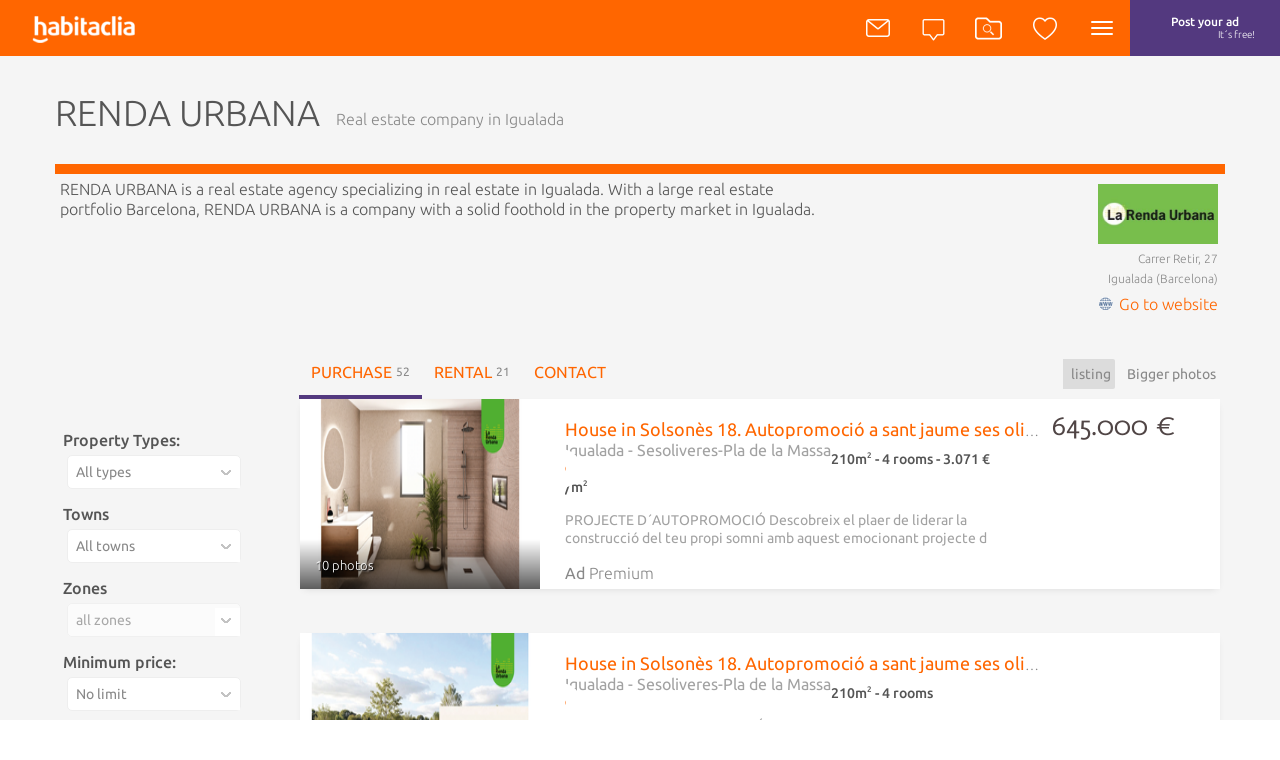

--- FILE ---
content_type: text/html; Charset=iso-8859-1
request_url: https://english.habitaclia.com/real_estate-la_renda_urbana_scp_44402_1/
body_size: 25531
content:

<!DOCTYPE html PUBLIC "-//W3C//DTD XHTML 1.0 Transitional//EN" "http://www.w3.org/TR/xhtml1/DTD/xhtml1-transitional.dtd">
<html xmlns="http://www.w3.org/1999/xhtml"  lang="en">
<head>

	<title>RENDA URBANA Igualada - habitaclia.com</title>
	<meta http-equiv="Content-Type" content="text/html; charset=ISO-8859-1" />
	<meta name="description" content="RENDA URBANA is a real estate agency specializing in real estate in Igualada. With a large real estate portfolio Barcelona, RENDA URBANA is a company with a solid foothold in the property market in Igualada." />

	<meta name="keywords" content="RENDA URBANA, Igualada, real estate atIgualada, agency at Igualada, real estate Igualada, agency Igualada, real estate agency Igualada, real estate office Igualada" />

	<meta name="title" content="RENDA URBANA Igualada - habitaclia.com" />
	<meta name="robots" content="index,follow" />
	<meta name="robots" content="noodp" />
	<meta name="verify-v1" content="IoDd1WkUwB6RH8XvO/6PVGeh+9GH+iBeZyS4Or3+vYo=" />
	<meta name="language" content="en" />
	<meta http-equiv="Content-Language" content="en" />
	<meta name="msapplication-config" content="none"/>
	<meta name="apple-itunes-app" content="app-id=421808691" />
	<meta name="google-play-app" content="app-id=app.habitaclia2" />
	<meta name="facebook-domain-verification" content="b8zd0dfdg5yuyrf4w233eq0890r99d" />
	
    <meta name="viewport" content="width=device-width, initial-scale=1,  maximum-scale=10">
    <meta name="theme-color" content="#ff6600" />

	<meta property="og:type" content="habitaclia_action:habitaclia" />
	<meta property="og:title" content="RENDA URBANA Igualada - habitaclia.com" />
	<meta property="og:url" content="https://english.habitaclia.com/real_estate-la_renda_urbana_scp_44402_1/" />
	<meta property="og:image" content="https://static11.habimg.com/hab_inmuebles_img/favicon.png?v=4" />
    <meta name="google-signin-client_id" content="801886362762-la2h18tb4q102m151liamv9cb8f4nbdm.apps.googleusercontent.com">
	<meta name="google-adsense-account" content="sites-8458572526714869">

	<link href="//fonts.googleapis.com/css?family=Ubuntu:300,400,500,700|Molengo" rel="stylesheet" type="text/css" />

	
    <link rel="preconnect" href="//fonts.googleapis.com" crossorigin>
    <link rel="preconnect" href="//static1.habimg.com" crossorigin>
    <link rel="preconnect" href="//static2.habimg.com" crossorigin>
    <link rel="preconnect" href="//static3.habimg.com" crossorigin>
    <link rel="preconnect" href="//static4.habimg.com" crossorigin>
    <link rel="preconnect" href="//static5.habimg.com" crossorigin>
    <link rel="preconnect" href="//static6.habimg.com" crossorigin>
    <link rel="preconnect" href="//static10.habimg.com" crossorigin>
    <link rel="preconnect" href="//static11.habimg.com" crossorigin>
	<link rel="dns-prefetch" href="https://english.habitaclia.com">
	<link rel="dns-prefetch" href="//static1.habimg.com">
	<link rel="dns-prefetch" href="//static2.habimg.com">
	<link rel="dns-prefetch" href="//static3.habimg.com">
	<link rel="dns-prefetch" href="//static4.habimg.com">
	<link rel="dns-prefetch" href="//static5.habimg.com">
	<link rel="dns-prefetch" href="//static6.habimg.com">
	<link rel="dns-prefetch" href="//static10.habimg.com">
	<link rel="dns-prefetch" href="//static11.habimg.com">
	<link rel="dns-prefetch" href="//ad.doubleclick.net">
	<link rel="dns-prefetch" href="//googleads.g.doubleclick.net">
	<link rel="dns-prefetch" href="//pubs.g.doubleclick.net">
	<link rel="dns-prefetch" href="//apis.google.com">
	<link rel="dns-prefetch" href="//partner.googleadservices.com">
	<link rel="dns-prefetch" href="//accounts.google.com">
	<link rel="dns-prefetch" href="//www.facebook.com">
	<link rel="dns-prefetch" href="//connect.facebook.net">
	<link rel="dns-prefetch" href="//static.ak.facebook.com">
	<script type="text/javascript">
		window.gdprAppliesGlobally=!0,function e(i,a,o,d,r){function e(i,o,d,s){if("function"==typeof d){window[a]||(window[a]=[]);var c=!1;r&&(c=r(i,s,d)),c||window[a].push({command:i,version:o,callback:d,parameter:s})}}function t(a){if(window[i]&&!0===window[i].stub&&a.data){var r,s="string"==typeof a.data;try{r=s?JSON.parse(a.data):a.data}catch(i){return}if(r[o]){var c=r[o];window[i](c.command,c.version,(function(i,o){var r={};r[d]={returnValue:i,success:o,callId:c.callId},a.source.postMessage(s?JSON.stringify(r):r,"*")}),c.parameter)}}}e.stub=!0,e.stubVersion=2,"function"!=typeof window[i]&&(window[i]=e,window.addEventListener?window.addEventListener("message",t,!1):window.attachEvent("onmessage",t))}("__tcfapi","__tcfapiBuffer","__tcfapiCall","__tcfapiReturn"),function n(i){if(!window.frames[i])if(document.body&&document.body.firstChild){var a=document.body,o=document.createElement("iframe");o.style.display="none",o.name=i,o.title=i,a.insertBefore(o,a.firstChild)}else setTimeout((function(){n(i)}),5)}("__tcfapiLocator");
	</script>	
        <link rel="alternate" hreflang="es" href="https://www.habitaclia.com/inmobiliaria-la_renda_urbana_scp_44402_1/" />
        <link rel="alternate" hreflang="ca" href="https://catala.habitaclia.com/immobiliaria-la_renda_urbana_scp_44402_1/" />
        <link rel="alternate" hreflang="de" href="https://deutsch.habitaclia.com/immobilien-la_renda_urbana_scp_44402_1/" />
        <link rel="alternate" hreflang="fr" href="https://francaise.habitaclia.com/immobilier-la_renda_urbana_scp_44402_1/" />
        <link rel="alternate" hreflang="it" href="https://italiano.habitaclia.com/immobiliare-la_renda_urbana_scp_44402_1/" />
	<link rel="canonical" href="https://english.habitaclia.com/real_estate-la_renda_urbana_scp_44402_1/" />
	<link rel="alternate" media="only screen and (max-width: 640px)" href="https://m.habitaclia.com/inmobiliaria-la_renda_urbana_scp_44402_1/" />
	<link rel="shortcut icon" href="https://english.habitaclia.com/hab_images/favicon.ico?v=4" />
          <link rel="stylesheet" media="" type="text/css" href="https://static4.habimg.com/css/dist/estilosv3-20250904.css" />
	<link rel="stylesheet" media="screen" type="text/css" href="https://static4.habimg.com/css/estilosv2-20250904.css" />

	<script type="text/javascript" src="https://english.habitaclia.com/core/js/translations.js?v=1.1"></script>
	<script type="text/javascript" src="https://static3.habimg.com/js/langs-20250904.js"></script>
	<link rel="stylesheet" media="screen" type="text/css" href="https://static4.habimg.com/css/ui-lightness/jquery-ui-1.10.3.custom.min.css?id=20250904" />
	<script src="https://static3.habimg.com/js/jquery-1.9.1.min-20250904.js"></script>
	<script src="https://static3.habimg.com/js/jquery-ui-1.10.3.custom.min-20250904.js"></script>
	<script src="https://static3.habimg.com/js/simpleFacebookGraph-20250904.js"></script>
	<script type="text/javascript" src="https://static3.habimg.com/js/jQuery.print/jquery.print.min-20250904.js"></script>
	<script type="text/javascript" src="https://static3.habimg.com/js/modal_legal-20250904.js"></script>
	<script type="text/javascript" src="https://static3.habimg.com/js/modal_avisame-20250904.js"></script>
<link rel="stylesheet" media="screen" type="text/css" href="https://static3.habimg.com/js/jquery.smartbanner/jquery.smartbanner-20250904.css" />
<script type="text/javascript" src="https://static3.habimg.com/js/jquery.smartbanner/jquery.smartbanner-20250904.js"></script>
<script type="text/javascript" src="https://static3.habimg.com/js/jquery.imagemapster/jquery.imagemapster.min-20250904.js"></script>
	<script type="text/javascript" src="https://static3.habimg.com/js/functions-20250904.js"></script>	
	<!-- [CMP] --><!-- ready -->
	<script type="text/javascript">
		var _gaq = _gaq || [];
		_gaq.push(['_setAccount', 'UA-376530-1']);
		_gaq.push(['_setDomainName', 'habitaclia.com']);
		_gaq.push(['_setAllowAnchor', true]);
		_gaq.push(['_setSiteSpeedSampleRate', 5]);
		_gaq.push(['_setAllowLinker', true]);

				_gaq.push(['_trackPageview']);

    </script>
	<script type="text/javascript">
		(function() {
		var ga = document.createElement('script'); ga.type = 'text/javascript'; ga.async = true;
		ga.src = ('https:' == document.location.protocol ? 'https://' : 'http://') + 'stats.g.doubleclick.net/dc.js';
		var s = document.getElementsByTagName('script')[0]; s.parentNode.insertBefore(ga, s);
		})();

	</script>
	<script type='text/javascript'>
		window.__mpi = window.__mpi || {};
        window.__mpi.advertising = window.__mpi.advertising || {};
        window.__mpi.advertising.pageData = window.__mpi.advertising.pageData || {};
	</script>
	<script type='text/javascript'>
		window.__mpi.advertising.pageData['cod_emp'] = '44402';
		window.__mpi.advertising.pageData['idioma'] = 'en';
		window.__mpi.advertising.pageData['home'] = 'Catalunya';
	</script>


</head>


    <body tabindex="0" id="eslistado" class="lista-cliente">
        
	<script> 
		dataLayer = [{
				'tipo':'minisite',
		'contenido':'vlista',
		'operacionTipo':'X-X',
		'provincia':'X'		,'ipaddress': '3.15.44.113'}];

	</script>


	<!-- [CMP] --><!-- ready -->

	<script type="text/javascript">
		window.gdprAppliesGlobally=!0,function e(i,a,o,d,r){function e(i,o,d,s){if("function"==typeof d){window[a]||(window[a]=[]);var c=!1;r&&(c=r(i,s,d)),c||window[a].push({command:i,version:o,callback:d,parameter:s})}}function t(a){if(window[i]&&!0===window[i].stub&&a.data){var r,s="string"==typeof a.data;try{r=s?JSON.parse(a.data):a.data}catch(i){return}if(r[o]){var c=r[o];window[i](c.command,c.version,(function(i,o){var r={};r[d]={returnValue:i,success:o,callId:c.callId},a.source.postMessage(s?JSON.stringify(r):r,"*")}),c.parameter)}}}e.stub=!0,e.stubVersion=2,"function"!=typeof window[i]&&(window[i]=e,window.addEventListener?window.addEventListener("message",t,!1):window.attachEvent("onmessage",t))}("__tcfapi","__tcfapiBuffer","__tcfapiCall","__tcfapiReturn"),function n(i){if(!window.frames[i])if(document.body&&document.body.firstChild){var a=document.body,o=document.createElement("iframe");o.style.display="none",o.name=i,o.title=i,a.insertBefore(o,a.firstChild)}else setTimeout((function(){n(i)}),5)}("__tcfapiLocator");
	</script>
		<script src="https://unpkg.com/@adv-re/vendor-by-consents-loader/umd/index.js"></script>
		<script>
			!function(){var analytics=window.analytics=window.analytics||[];if(!analytics.initialize)if(analytics.invoked)window.console&&console.error&&console.error("Segment snippet included twice.");else{analytics.invoked=!0;analytics.methods=["trackSubmit","trackClick","trackLink","trackForm","pageview","identify","reset","group","track","ready","alias","debug","page","once","off","on"];analytics.factory=function(t){return function(){var e=Array.prototype.slice.call(arguments);e.unshift(t);analytics.push(e);return analytics}};for(var t=0;t<analytics.methods.length;t++){var e=analytics.methods[t];analytics[e]=analytics.factory(e)}analytics.load=function(t,e){var n=document.createElement("script");n.type="text/javascript";n.async=!0;n.src="https://cdn.segment.com/analytics.js/v1/"+t+"/analytics.min.js";var a=document.getElementsByTagName("script")[0];a.parentNode.insertBefore(n,a);analytics._loadOptions=e};analytics.SNIPPET_VERSION="4.1.0";
			analytics.load("oolsqN0dPzP8WSfGKcBpEiqMg1ZZXemr");}}();
		</script>
		<script>
			function getMCVIDCookie() {
				const value = `; ${document.cookie}`;
				const parts = value.split(`; habMCVID=`);
				if (parts.length === 2) return parts.pop().split(';').shift();
			  };

			const visitorId = getMCVIDCookie();

			const getCustomAdobeVisitorId = visitorId ? {
				getCustomAdobeVisitorId: () => {
				  return Promise.resolve(visitorId);
				}
			  } : {}

			window.__SEGMENT_WRAPPER = {
				ADOBE_ORG_ID: '05FF6243578784B37F000101@AdobeOrg',
				TRACKING_SERVER: 'schibstedspain.d3.sc.omtrdc.net'
    		}

			window.__mpi = window.__mpi || {};
			window.__mpi.segmentWrapper =  {
				defaultProperties: {
					language: 'es',
					site: 'habitaclia',
					vertical: 'realestate'
				},
				importAdobeVisitorId: true,
				googleAnalyticsMeasurementId: 'G-MBBEQXR9H4',
				...getCustomAdobeVisitorId
			}
		</script>
		<script src="https://unpkg.com/@adv-re/segment-wrapper@4/umd/index.js"></script>
		<script>
			function getAnonymousId() {
				const value = `; ${document.cookie}`;
				const parts = value.split(`; habAnonymousId=`);
				if (parts.length === 2) return parts.pop().split(';').shift();
			}
			const anonymousId = getAnonymousId();
			window.analytics.ready(() => window.analytics.setAnonymousId(anonymousId));
		</script>
		<script type="text/javascript" src="https://static3.habimg.com/js/segment-20250904.js"></script>
		<script>
			var segmentloadedEvent = new Event('segmentLoaded');
			document.dispatchEvent(segmentloadedEvent);
		</script>
	

		<div id="content">

		<div id="bodis" class="responsive">

			    <div id="hs">
				    <h1>RENDA URBANA</h1>
				    <h2>Real estate company in Igualada</h2>
			    </div>
 <div id='nomOfi' style='border-top:10px solid #FF6600;'>  <div id='descOfi' class='floatleft'> RENDA URBANA is a real estate agency specializing in real estate in Igualada. With a large real estate portfolio Barcelona, RENDA URBANA is a company with a solid foothold in the property market in Igualada. </div>	 <div id="logoOfi" class='floatright'><div><a href="#" data-nomofi="la_renda_urbana_scp_44402_1" target="_blank" rel="nofollow" class="clickurl">
	<img alt='RENDA URBANA' border="0" width="120" height="60" src='https://static5.habimg.com/hab_logos/44402-1.gif'	onerror="this.src='https://static11.habimg.com/hab_inmuebles_img/empty.png'"/> 
</a>
</div> <div id='dirOfi'>Carrer Retir, 27   <br />  Igualada (Barcelona)</div><div class="paginaWebMinisite">
	<img src="https://static11.habimg.com/hab_images/web.gif" alt="Go to website" width="18" height="13" />
	<a href="#" data-nomofi="la_renda_urbana_scp_44402_1" title="Go to website" target="_blank" rel="nofollow" class="clickurl">
		Go to website
	</a>
</div>
</div></div> <div id="contentpestanas">
<ul class="pestanas pestanyaminisite"> 
<li class="pestanactiva"><a> 
<span>52</span> Purchase</a>
 <li>
<a href="https://english.habitaclia.com/real_estate-la_renda_urbana_scp_44402_1/listacliente.htm?p=I-rent-X-X-X-X-X-X-X-X-X&m2_min=99999999&num_hab=99" title="21 Rental"><span>21</span> Rental</a>
</li>
 <li>
<a href="https://english.habitaclia.com/real_estate-la_renda_urbana_scp_44402_1/contactar.htm?p=I-buy-X-X-X-X-X-X-X-X-X&m2_min=99999999&num_hab=99" title="Contactar">Contact</a>
</li>
</ul><div id="filpestanas">
  </div>
<div class="floatright on-width ulminisite"><div class="divordenar">
	<div class="formatoficha">
		<a href="#" id="jqlnklistaview" class="sprite lista-select">listing</a>
		<a href="#" id="jqlnkmatrizview" class="sprite matriz">Bigger photos</a>
	</div>
</div>
<div class="listainmuebles">	<ul class="enlista">
		<li data-id="44402000000360"  data-gtmname="comprar-vivienda-igualada" data-gtmid="44402000000360" data-gtmbrand="44402-1-RENDA URBANA" data-gtmprice="645000" data-gtmcategory="comprar-vivienda/casa/barcelona/anoia/igualada" data-gtmvariant="sesoliveres_pla_de_la_massa" data-gtmlist="busqueda-minisite" data-gtmposition="0"  data-url="https://english.habitaclia.com/buy-house-solsonès_18_with_pool_sesoliveres_pla_de_la_massa-igualada-i44402000000360.htm?lo=62&habsrc=num_visitas_premium" data-contador="-3" itemscope itemtype="http://schema.org/Product" class=" gtmclickestandar gtmlistproductview fid44402000000360">
			<div class="foto">
				<div class="img">
					<img src="https://images.habimg.com/imgh/44402-360/igualada-sesoliveres-pla-de-la-massa-solsones-18_534ce7af-7cd6-4a0e-bbe5-10ff3249a6a0.jpg" alt="House in Solsonès 18. Autopromoció a sant jaume ses oliveres" title="House in Solsonès 18. Autopromoció a sant jaume ses oliveres" itemprop="image" />
				</div>
				<div class="fv_cont">
					<div class="ico_fotos sprite">10 photos</div>
				</div>
			</div><!-- fin class foto -->
			<div class="datos">
				<h3>
					<a href="https://english.habitaclia.com/buy-house-solsonès_18_with_pool_sesoliveres_pla_de_la_massa-igualada-i44402000000360.htm?lo=62" title="House in Solsonès 18. Autopromoció a sant jaume ses oliveres" onClick="javascript:this.href='#';" itemprop="name">House in Solsonès 18. Autopromoció a sant jaume ses oliveres</a>
				</h3>
<span class="dir dir_ex">
<div>Igualada <b>Sesoliveres-Pla de la Massa</b>
</div>				<i>210m<sup>2</sup> - 4 rooms - 3.071 € /m<sup>2</sup></i> 
				<span itemprop="description" class="descripcion">PROJECTE D´AUTOPROMOCIÓ Descobreix el plaer de liderar la construcció del teu propi somni amb aquest emocionant projecte d´au...</span>
			<div class="favlinks"><a  data-action="add" data-id="0" data-codemp="44402" data-codinm="360" data-codofi="1" data-tipreg="i" data-lang="I" data-selector=".fid44402000000360" data-selectorclick=".fca44402000000360" data-comment=""  class="favorito sprite addfav favoritos fca44402000000360" href="https://english.habitaclia.com/hab_usuarios/ajax/favoritos.asp?action=addAlInm&Source=i&codEmp=44402&codOfi=1&codInm=360&lang=I&clave=ngpneyz7&ori=minisite" rel="nofollow" title="Add to your Favourites">Add to your Favourites</a></div>
				<div class="fec_mod">				<span class="titulopremium">Ad <strong> Premium </strong></span></div>			</div><!-- fin class datos -->
			<div class="opciones" itemprop="offers" itemscope itemtype="http://schema.org/Offer">
				<span class="eur" itemprop="price">645.000&nbsp;&euro;</span>
                 <a id="ca44402000000360" class="botongrisbasico avisame sprite modalAvisame" data-ce="44402" data-co="1" data-ci="360" data-lang="I" data-p="I-buy-home-house-barcelona-anoia-4-igualada-X-sesoliveres_pla_de_la_massa-X" data-tipOp="V" data-tipInm="1" data-st="" data-codPais="1" data-codProv="1" data-codCom="6" data-codPob="10220002" data-codDist="" data-codZona="1" data-pvp="99999999" data-sup="99999999" data-hab="99" data-numElements="52" data-modalType="0" data-source="lista">Advise me if it drops</a>			</div><!-- fin class opciones -->
		</li>
		<li data-id="44402000000359"  data-gtmname="comprar-vivienda-igualada" data-gtmid="44402000000359" data-gtmbrand="44402-1-RENDA URBANA" data-gtmprice="consultar" data-gtmcategory="comprar-vivienda/casa/barcelona/anoia/igualada" data-gtmvariant="sesoliveres_pla_de_la_massa" data-gtmlist="busqueda-minisite" data-gtmposition="1"  data-url="https://english.habitaclia.com/buy-house-solsonès_18_with_pool_sesoliveres_pla_de_la_massa-igualada-i44402000000359.htm?lo=62&habsrc=num_visitas_premium" data-contador="-3" itemscope itemtype="http://schema.org/Product" class=" gtmclickestandar gtmlistproductview fid44402000000359">
			<div class="foto">
				<div class="img">
					<img src="https://images.habimg.com/imgh/44402-359/igualada-sesoliveres-pla-de-la-massa-solsones-18_b03a531c-3066-44f4-8a06-8e2ff535e80f.jpg" alt="House in Solsonès 18. Autopromoció a sant jaume ses oliveres" title="House in Solsonès 18. Autopromoció a sant jaume ses oliveres" itemprop="image" />
				</div>
				<div class="fv_cont">
					<div class="ico_fotos sprite">9 photos</div>
				</div>
			</div><!-- fin class foto -->
			<div class="datos">
				<h3>
					<a href="https://english.habitaclia.com/buy-house-solsonès_18_with_pool_sesoliveres_pla_de_la_massa-igualada-i44402000000359.htm?lo=62" title="House in Solsonès 18. Autopromoció a sant jaume ses oliveres" onClick="javascript:this.href='#';" itemprop="name">House in Solsonès 18. Autopromoció a sant jaume ses oliveres</a>
				</h3>
<span class="dir dir_ex">
<div>Igualada <b>Sesoliveres-Pla de la Massa</b>
</div>				<i>210m<sup>2</sup> - 4 rooms</i> 
				<span itemprop="description" class="descripcion">PROJECTE D´AUTOPROMOCIÓ Descobreix el plaer de liderar la construcció del teu propi somni amb aquest emocionant projecte d´au...</span>
			<div class="favlinks"><a  data-action="add" data-id="0" data-codemp="44402" data-codinm="359" data-codofi="1" data-tipreg="i" data-lang="I" data-selector=".fid44402000000359" data-selectorclick=".fca44402000000359" data-comment=""  class="favorito sprite addfav favoritos fca44402000000359" href="https://english.habitaclia.com/hab_usuarios/ajax/favoritos.asp?action=addAlInm&Source=i&codEmp=44402&codOfi=1&codInm=359&lang=I&clave=8n34rha9&ori=minisite" rel="nofollow" title="Add to your Favourites">Add to your Favourites</a></div>
				<div class="fec_mod">				<span class="titulopremium">Ad <strong> Premium </strong></span></div>			</div><!-- fin class datos -->
			<div class="opciones" itemprop="offers" itemscope itemtype="http://schema.org/Offer">
				<span class="eur" itemprop="price"></span>
                 <a id="ca44402000000359" class="botongrisbasico avisame sprite modalAvisame" data-ce="44402" data-co="1" data-ci="359" data-lang="I" data-p="I-buy-home-house-barcelona-anoia-4-igualada-X-sesoliveres_pla_de_la_massa-X" data-tipOp="V" data-tipInm="1" data-st="" data-codPais="1" data-codProv="1" data-codCom="6" data-codPob="10220002" data-codDist="" data-codZona="1" data-pvp="99999999" data-sup="99999999" data-hab="99" data-numElements="52" data-modalType="0" data-source="lista">Tell me if it changes</a>			</div><!-- fin class opciones -->
		</li>
		<li data-id="44402000000328"  data-gtmname="comprar-vivienda-igualada" data-gtmid="44402000000328" data-gtmbrand="44402-1-RENDA URBANA" data-gtmprice="229500" data-gtmcategory="comprar-vivienda/piso/barcelona/anoia/igualada" data-gtmvariant="centre" data-gtmlist="busqueda-minisite" data-gtmposition="2"  data-url="https://english.habitaclia.com/buy-flat-with_heating_centre-igualada-i44402000000328.htm?lo=62" data-contador="-3" itemscope itemtype="http://schema.org/Product" class=" gtmclickestandar gtmlistproductview fid44402000000328">
			<div class="foto">
				<div class="img">
					<img src="https://images.habimg.com/imgh/44402-328/igualada-centre-virtut_4e7bccc9-4871-460a-a1aa-a2e1e46f23f0.jpg" alt="Flat  Virtut. Habitatge dobra nova al centre digualada" title="Flat  Virtut. Habitatge dobra nova al centre digualada" itemprop="image" />
				</div>
				<div class="fv_cont">
					<div class="ico_fotos sprite">4 photos</div>
				</div>
			</div><!-- fin class foto -->
			<div class="datos">
				<h3>
					<a href="https://english.habitaclia.com/buy-flat-with_heating_centre-igualada-i44402000000328.htm?lo=62" title="Flat  Virtut. Habitatge dobra nova al centre digualada" onClick="javascript:this.href='#';" itemprop="name">Flat  Virtut. Habitatge dobra nova al centre digualada</a>
				</h3>
<span class="dir"><div>Igualada <b>Centre</b>
</div>				<i>80m<sup>2</sup> - 2 rooms - 2.869 € /m<sup>2</sup></i> 
				<span itemprop="description" class="descripcion">Al cor d'Igualada, s’ofereix aquest habitatge d’obra nova amb acabats de gran qualitat i una eficiència energètica excel·lent (c...</span>
			<div class="favlinks"><a  data-action="add" data-id="0" data-codemp="44402" data-codinm="328" data-codofi="1" data-tipreg="i" data-lang="I" data-selector=".fid44402000000328" data-selectorclick=".fca44402000000328" data-comment=""  class="favorito sprite addfav favoritos fca44402000000328" href="https://english.habitaclia.com/hab_usuarios/ajax/favoritos.asp?action=addAlInm&Source=i&codEmp=44402&codOfi=1&codInm=328&lang=I&clave=925wxknv&ori=minisite" rel="nofollow" title="Add to your Favourites">Add to your Favourites</a></div>
			</div><!-- fin class datos -->
			<div class="opciones" itemprop="offers" itemscope itemtype="http://schema.org/Offer">
				<span class="eur" itemprop="price">229.500&nbsp;&euro;</span>
                 <a id="ca44402000000328" class="botongrisbasico avisame sprite modalAvisame" data-ce="44402" data-co="1" data-ci="328" data-lang="I" data-p="I-buy-home-flat-barcelona-anoia-4-igualada-X-centre-X" data-tipOp="V" data-tipInm="1" data-st="" data-codPais="1" data-codProv="1" data-codCom="6" data-codPob="10220002" data-codDist="" data-codZona="5" data-pvp="99999999" data-sup="99999999" data-hab="99" data-numElements="52" data-modalType="0" data-source="lista">Advise me if it drops</a>			</div><!-- fin class opciones -->
		</li>
		<li data-id="44402000000349"  data-gtmname="comprar-vivienda-vilanova_del_cami" data-gtmid="44402000000349" data-gtmbrand="44402-1-RENDA URBANA" data-gtmprice="68000" data-gtmcategory="comprar-vivienda/estudio/barcelona/anoia/vilanova_del_cami" data-gtmvariant="" data-gtmlist="busqueda-minisite" data-gtmposition="3"  data-url="https://english.habitaclia.com/buy-studio-in-vilanova_del_cami-i44402000000349.htm?lo=62" data-contador="-3" itemscope itemtype="http://schema.org/Product" class=" gtmclickestandar gtmlistproductview fid44402000000349">
			<div class="foto">
				<div class="img">
					<img src="https://images.habimg.com/imgh/44402-349/vilanova-del-cami_2468d5d7-969d-42fa-ac33-aff1fa5a5d2c.jpg" alt="Studio in Vilanova del Camí. Local en planta baixa en venda" title="Studio in Vilanova del Camí. Local en planta baixa en venda" itemprop="image" />
				</div>
				<div class="fv_cont">
					<div class="ico_fotos sprite">12 photos</div>
				</div>
			</div><!-- fin class foto -->
			<div class="datos">
				<h3>
					<a href="https://english.habitaclia.com/buy-studio-in-vilanova_del_cami-i44402000000349.htm?lo=62" title="Studio in Vilanova del Camí. Local en planta baixa en venda" onClick="javascript:this.href='#';" itemprop="name">Studio in Vilanova del Camí. Local en planta baixa en venda</a>
				</h3>
<span class="dir"><div>Vilanova del Camí</div>				<i>69m<sup>2</sup> - 986 € /m<sup>2</sup></i> 
				<span itemprop="description" class="descripcion">Posem a la teva disposició aquest local comercial/estudi de 60 m², ubicat al barri de La Pau de Vilanova del Camí, en una zona t...</span>
			<div class="favlinks"><a  data-action="add" data-id="0" data-codemp="44402" data-codinm="349" data-codofi="1" data-tipreg="i" data-lang="I" data-selector=".fid44402000000349" data-selectorclick=".fca44402000000349" data-comment=""  class="favorito sprite addfav favoritos fca44402000000349" href="https://english.habitaclia.com/hab_usuarios/ajax/favoritos.asp?action=addAlInm&Source=i&codEmp=44402&codOfi=1&codInm=349&lang=I&clave=m4kvc4in&ori=minisite" rel="nofollow" title="Add to your Favourites">Add to your Favourites</a></div>
			</div><!-- fin class datos -->
			<div class="opciones" itemprop="offers" itemscope itemtype="http://schema.org/Offer">
				<span class="eur" itemprop="price">68.000&nbsp;&euro;</span>
                 <a id="ca44402000000349" class="botongrisbasico avisame sprite modalAvisame" data-ce="44402" data-co="1" data-ci="349" data-lang="I" data-p="I-buy-home-studio-barcelona-anoia-5-vilanova_del_cami-X-X-X" data-tipOp="V" data-tipInm="1" data-st="" data-codPais="1" data-codProv="1" data-codCom="6" data-codPob="30200000" data-codDist="" data-codZona="0" data-pvp="99999999" data-sup="99999999" data-hab="99" data-numElements="52" data-modalType="0" data-source="lista">Advise me if it drops</a>			</div><!-- fin class opciones -->
		</li>
		<li data-id="44402000000300"  data-gtmname="comprar-vivienda-igualada" data-gtmid="44402000000300" data-gtmbrand="44402-1-RENDA URBANA" data-gtmprice="277000" data-gtmcategory="comprar-vivienda/piso/barcelona/anoia/igualada" data-gtmvariant="llevant" data-gtmlist="busqueda-minisite" data-gtmposition="4"  data-url="https://english.habitaclia.com/buy-flat-with_heating_llevant-igualada-i44402000000300.htm?lo=62" data-contador="-3" itemscope itemtype="http://schema.org/Product" class=" gtmclickestandar gtmlistproductview fid44402000000300">
			<div class="foto">
				<div class="img">
					<img src="https://images.habimg.com/imgh/44402-300/igualada-llevant_ff6cff52-d4ea-427b-8cd6-9600f1d76065.jpg" alt="Flat in Llevant. Pis dobra nova a igualada" title="Flat in Llevant. Pis dobra nova a igualada" itemprop="image" />
				</div>
				<div class="fv_cont">
					<div class="ico_fotos sprite">5 photos</div>
				</div>
			</div><!-- fin class foto -->
			<div class="datos">
				<h3>
					<a href="https://english.habitaclia.com/buy-flat-with_heating_llevant-igualada-i44402000000300.htm?lo=62" title="Flat in Llevant. Pis dobra nova a igualada" onClick="javascript:this.href='#';" itemprop="name">Flat in Llevant. Pis dobra nova a igualada</a>
				</h3>
<span class="dir"><div>Igualada <b>Llevant</b>
</div>				<i>94m<sup>2</sup> - 3 rooms - 2.947 € /m<sup>2</sup></i> 
				<span itemprop="description" class="descripcion">VOLS ESTRENAR PIS AMB UNS ACABATS DE MÀXIMA QUALITAT? Aquest encantador pis t'ofereix disfrutar d'un estil de vida amb totes...</span>
			<div class="favlinks"><a  data-action="add" data-id="0" data-codemp="44402" data-codinm="300" data-codofi="1" data-tipreg="i" data-lang="I" data-selector=".fid44402000000300" data-selectorclick=".fca44402000000300" data-comment=""  class="favorito sprite addfav favoritos fca44402000000300" href="https://english.habitaclia.com/hab_usuarios/ajax/favoritos.asp?action=addAlInm&Source=i&codEmp=44402&codOfi=1&codInm=300&lang=I&clave=5rvrznrp&ori=minisite" rel="nofollow" title="Add to your Favourites">Add to your Favourites</a></div>
			</div><!-- fin class datos -->
			<div class="opciones" itemprop="offers" itemscope itemtype="http://schema.org/Offer">
				<span class="eur" itemprop="price">277.000&nbsp;&euro;</span>
                 <a id="ca44402000000300" class="botongrisbasico avisame sprite modalAvisame" data-ce="44402" data-co="1" data-ci="300" data-lang="I" data-p="I-buy-home-flat-barcelona-anoia-4-igualada-X-llevant-X" data-tipOp="V" data-tipInm="1" data-st="" data-codPais="1" data-codProv="1" data-codCom="6" data-codPob="10220002" data-codDist="" data-codZona="6" data-pvp="99999999" data-sup="99999999" data-hab="99" data-numElements="52" data-modalType="0" data-source="lista">Advise me if it drops</a>			</div><!-- fin class opciones -->
		</li>
		<li data-id="44402000000326"  data-gtmname="comprar-vivienda-igualada" data-gtmid="44402000000326" data-gtmbrand="44402-1-RENDA URBANA" data-gtmprice="268100" data-gtmcategory="comprar-vivienda/piso/barcelona/anoia/igualada" data-gtmvariant="centre" data-gtmlist="busqueda-minisite" data-gtmposition="5"  data-url="https://english.habitaclia.com/buy-flat-with_heating_centre-igualada-i44402000000326.htm?lo=62&habsrc=num_visitas_premium" data-contador="-3" itemscope itemtype="http://schema.org/Product" class=" gtmclickestandar gtmlistproductview fid44402000000326">
			<div class="foto">
				<div class="img">
					<img src="https://images.habimg.com/imgh/44402-326/igualada-centre-virtut_9c0a6122-4ae4-43aa-a356-f31b31787227.jpg" alt="Flat  Virtut. Habitatge dobra nova al centre digualada amb jardí" title="Flat  Virtut. Habitatge dobra nova al centre digualada amb jardí" itemprop="image" />
				</div>
				<div class="fv_cont">
					<div class="ico_fotos sprite">5 photos</div>
				</div>
			</div><!-- fin class foto -->
			<div class="datos">
				<h3>
					<a href="https://english.habitaclia.com/buy-flat-with_heating_centre-igualada-i44402000000326.htm?lo=62" title="Flat  Virtut. Habitatge dobra nova al centre digualada amb jardí" onClick="javascript:this.href='#';" itemprop="name">Flat  Virtut. Habitatge dobra nova al centre digualada amb jardí</a>
				</h3>
<span class="dir"><div>Igualada <b>Centre</b>
</div>				<i>80m<sup>2</sup> - 2 rooms - 3.351 € /m<sup>2</sup></i> 
				<span itemprop="description" class="descripcion">Al cor d'Igualada, s’ofereix aquest habitatge d’obra nova amb acabats de gran qualitat i una eficiència energètica excel·lent (c...</span>
			<div class="favlinks"><a  data-action="add" data-id="0" data-codemp="44402" data-codinm="326" data-codofi="1" data-tipreg="i" data-lang="I" data-selector=".fid44402000000326" data-selectorclick=".fca44402000000326" data-comment=""  class="favorito sprite addfav favoritos fca44402000000326" href="https://english.habitaclia.com/hab_usuarios/ajax/favoritos.asp?action=addAlInm&Source=i&codEmp=44402&codOfi=1&codInm=326&lang=I&clave=y3qgts39&ori=minisite" rel="nofollow" title="Add to your Favourites">Add to your Favourites</a></div>
				<div class="fec_mod">				<span class="titulopremium">Ad <strong> Premium </strong></span></div>			</div><!-- fin class datos -->
			<div class="opciones" itemprop="offers" itemscope itemtype="http://schema.org/Offer">
				<span class="eur" itemprop="price">268.100&nbsp;&euro;</span>
                 <a id="ca44402000000326" class="botongrisbasico avisame sprite modalAvisame" data-ce="44402" data-co="1" data-ci="326" data-lang="I" data-p="I-buy-home-flat-barcelona-anoia-4-igualada-X-centre-X" data-tipOp="V" data-tipInm="1" data-st="" data-codPais="1" data-codProv="1" data-codCom="6" data-codPob="10220002" data-codDist="" data-codZona="5" data-pvp="99999999" data-sup="99999999" data-hab="99" data-numElements="52" data-modalType="0" data-source="lista">Advise me if it drops</a>			</div><!-- fin class opciones -->
		</li>
		<li data-id="44402000000370"  data-gtmname="comprar-vivienda-copons" data-gtmid="44402000000370" data-gtmbrand="44402-1-RENDA URBANA" data-gtmprice="175000" data-gtmcategory="comprar-vivienda/piso/barcelona/anoia/copons" data-gtmvariant="" data-gtmlist="busqueda-minisite" data-gtmposition="6"  data-url="https://english.habitaclia.com/buy-flat-with_heating-copons-i44402000000370.htm?lo=62" data-contador="-3" itemscope itemtype="http://schema.org/Product" class=" gtmclickestandar gtmlistproductview fid44402000000370">
			<div class="foto">
				<div class="img">
					<img src="https://images.habimg.com/imgh/44402-370/copons_49497481-bdc5-4f81-84f3-2c2ad7655300.jpg" alt="Flat in Copons. Piso con terraza" title="Flat in Copons. Piso con terraza" itemprop="image" />
				</div>
				<div class="fv_cont">
					<div class="ico_fotos sprite">29 photos</div>
				</div>
			</div><!-- fin class foto -->
			<div class="datos">
				<h3>
					<a href="https://english.habitaclia.com/buy-flat-with_heating-copons-i44402000000370.htm?lo=62" title="Flat in Copons. Piso con terraza" onClick="javascript:this.href='#';" itemprop="name">Flat in Copons. Piso con terraza</a>
				</h3>
<span class="dir"><div>Copons</div>				<i>151m<sup>2</sup> - 2 rooms - 1.159 € /m<sup>2</sup></i> 
				<span itemprop="description" class="descripcion">Imagina vivir en un pueblo con encanto, rodeado de naturaleza y silencio, donde cada día comienza con luz y tranquilidad. En ple...</span>
			<div class="favlinks"><a  data-action="add" data-id="0" data-codemp="44402" data-codinm="370" data-codofi="1" data-tipreg="i" data-lang="I" data-selector=".fid44402000000370" data-selectorclick=".fca44402000000370" data-comment=""  class="favorito sprite addfav favoritos fca44402000000370" href="https://english.habitaclia.com/hab_usuarios/ajax/favoritos.asp?action=addAlInm&Source=i&codEmp=44402&codOfi=1&codInm=370&lang=I&clave=v7dsezt3&ori=minisite" rel="nofollow" title="Add to your Favourites">Add to your Favourites</a></div>
			</div><!-- fin class datos -->
			<div class="opciones" itemprop="offers" itemscope itemtype="http://schema.org/Offer">
				<span class="eur" itemprop="price">175.000&nbsp;&euro;</span>
                 <a id="ca44402000000370" class="botongrisbasico avisame sprite modalAvisame" data-ce="44402" data-co="1" data-ci="370" data-lang="I" data-p="I-buy-home-flat-barcelona-anoia-2-copons-X-X-X" data-tipOp="V" data-tipInm="1" data-st="" data-codPais="1" data-codProv="1" data-codCom="6" data-codPob="7130008" data-codDist="" data-codZona="0" data-pvp="99999999" data-sup="99999999" data-hab="99" data-numElements="52" data-modalType="0" data-source="lista">Advise me if it drops</a>			</div><!-- fin class opciones -->
		</li>
		<li data-id="44402000000373"  data-gtmname="comprar-vivienda-igualada" data-gtmid="44402000000373" data-gtmbrand="44402-1-RENDA URBANA" data-gtmprice="350000" data-gtmcategory="comprar-vivienda/piso/barcelona/anoia/igualada" data-gtmvariant="poble_sec" data-gtmlist="busqueda-minisite" data-gtmposition="7"  data-url="https://english.habitaclia.com/buy-flat-with_heating_poble_sec-igualada-i44402000000373.htm?lo=62" data-contador="-3" itemscope itemtype="http://schema.org/Product" class=" gtmclickestandar gtmlistproductview fid44402000000373">
			<div class="foto">
				<div class="img">
					<img src="https://images.habimg.com/imgh/44402-373/igualada-poble-sec_3b3f3336-238e-474c-8140-a68a8d84cd55.jpg" alt="Flat in Poble Sec. Piso único con plaza de garaje" title="Flat in Poble Sec. Piso único con plaza de garaje" itemprop="image" />
				</div>
				<div class="fv_cont">
					<div class="ico_fotos sprite">19 photos</div>
				</div>
			</div><!-- fin class foto -->
			<div class="datos">
				<h3>
					<a href="https://english.habitaclia.com/buy-flat-with_heating_poble_sec-igualada-i44402000000373.htm?lo=62" title="Flat in Poble Sec. Piso único con plaza de garaje" onClick="javascript:this.href='#';" itemprop="name">Flat in Poble Sec. Piso único con plaza de garaje</a>
				</h3>
<span class="dir"><div>Igualada <b>Poble Sec</b>
</div>				<i>156m<sup>2</sup> - 4 rooms - 2.244 € /m<sup>2</sup></i> 
				<span itemprop="description" class="descripcion">Descubre esta magnífica vivienda situada en el corazón del barrio del Poble Sec, una de las zonas más tranquilas y valoradas de...</span>
			<div class="favlinks"><a  data-action="add" data-id="0" data-codemp="44402" data-codinm="373" data-codofi="1" data-tipreg="i" data-lang="I" data-selector=".fid44402000000373" data-selectorclick=".fca44402000000373" data-comment=""  class="favorito sprite addfav favoritos fca44402000000373" href="https://english.habitaclia.com/hab_usuarios/ajax/favoritos.asp?action=addAlInm&Source=i&codEmp=44402&codOfi=1&codInm=373&lang=I&clave=g426nenw&ori=minisite" rel="nofollow" title="Add to your Favourites">Add to your Favourites</a></div>
			</div><!-- fin class datos -->
			<div class="opciones" itemprop="offers" itemscope itemtype="http://schema.org/Offer">
				<span class="eur" itemprop="price">350.000&nbsp;&euro;</span>
                 <a id="ca44402000000373" class="botongrisbasico avisame sprite modalAvisame" data-ce="44402" data-co="1" data-ci="373" data-lang="I" data-p="I-buy-home-flat-barcelona-anoia-4-igualada-X-poble_sec-X" data-tipOp="V" data-tipInm="1" data-st="" data-codPais="1" data-codProv="1" data-codCom="6" data-codPob="10220002" data-codDist="" data-codZona="4" data-pvp="99999999" data-sup="99999999" data-hab="99" data-numElements="52" data-modalType="0" data-source="lista">Advise me if it drops</a>			</div><!-- fin class opciones -->
		</li>
		<li data-id="44402000000322"  data-gtmname="comprar-vivienda-igualada" data-gtmid="44402000000322" data-gtmbrand="44402-1-RENDA URBANA" data-gtmprice="251000" data-gtmcategory="comprar-vivienda/piso/barcelona/anoia/igualada" data-gtmvariant="centre" data-gtmlist="busqueda-minisite" data-gtmposition="8"  data-url="https://english.habitaclia.com/buy-flat-with_heating_centre-igualada-i44402000000322.htm?lo=62" data-contador="-3" itemscope itemtype="http://schema.org/Product" class=" gtmclickestandar gtmlistproductview fid44402000000322">
			<div class="foto">
				<div class="img">
					<img src="https://images.habimg.com/imgh/44402-322/igualada-centre-virtut_b5e6aba4-5f6d-43d8-806e-6a8e37dd092f.jpg" alt="Flat  Virtut. Habitatge dobra nova al centre digualada amb terrassa" title="Flat  Virtut. Habitatge dobra nova al centre digualada amb terrassa" itemprop="image" />
				</div>
				<div class="fv_cont">
					<div class="ico_fotos sprite">5 photos</div>
				</div>
			</div><!-- fin class foto -->
			<div class="datos">
				<h3>
					<a href="https://english.habitaclia.com/buy-flat-with_heating_centre-igualada-i44402000000322.htm?lo=62" title="Flat  Virtut. Habitatge dobra nova al centre digualada amb terrassa" onClick="javascript:this.href='#';" itemprop="name">Flat  Virtut. Habitatge dobra nova al centre digualada amb terrassa</a>
				</h3>
<span class="dir"><div>Igualada <b>Centre</b>
</div>				<i>84m<sup>2</sup> - 2 rooms - 2.988 € /m<sup>2</sup></i> 
				<span itemprop="description" class="descripcion">Al cor d'Igualada, s’ofereix aquest habitatge d’obra nova amb acabats de gran qualitat i una eficiència energètica excel·lent (c...</span>
			<div class="favlinks"><a  data-action="add" data-id="0" data-codemp="44402" data-codinm="322" data-codofi="1" data-tipreg="i" data-lang="I" data-selector=".fid44402000000322" data-selectorclick=".fca44402000000322" data-comment=""  class="favorito sprite addfav favoritos fca44402000000322" href="https://english.habitaclia.com/hab_usuarios/ajax/favoritos.asp?action=addAlInm&Source=i&codEmp=44402&codOfi=1&codInm=322&lang=I&clave=fueqjj8m&ori=minisite" rel="nofollow" title="Add to your Favourites">Add to your Favourites</a></div>
			</div><!-- fin class datos -->
			<div class="opciones" itemprop="offers" itemscope itemtype="http://schema.org/Offer">
				<span class="eur" itemprop="price">251.000&nbsp;&euro;</span>
                 <a id="ca44402000000322" class="botongrisbasico avisame sprite modalAvisame" data-ce="44402" data-co="1" data-ci="322" data-lang="I" data-p="I-buy-home-flat-barcelona-anoia-4-igualada-X-centre-X" data-tipOp="V" data-tipInm="1" data-st="" data-codPais="1" data-codProv="1" data-codCom="6" data-codPob="10220002" data-codDist="" data-codZona="5" data-pvp="99999999" data-sup="99999999" data-hab="99" data-numElements="52" data-modalType="0" data-source="lista">Advise me if it drops</a>			</div><!-- fin class opciones -->
		</li>
		<li data-id="44402000000245"  data-gtmname="comprar-vivienda-igualada" data-gtmid="44402000000245" data-gtmbrand="44402-1-RENDA URBANA" data-gtmprice="277000" data-gtmcategory="comprar-vivienda/piso/barcelona/anoia/igualada" data-gtmvariant="llevant" data-gtmlist="busqueda-minisite" data-gtmposition="9"  data-url="https://english.habitaclia.com/buy-flat-de_sant_carles_95_with_heating_llevant-igualada-i44402000000245.htm?lo=62" data-contador="-3" itemscope itemtype="http://schema.org/Product" class=" gtmclickestandar gtmlistproductview fid44402000000245">
			<div class="foto">
				<div class="img">
					<img src="https://images.habimg.com/imgh/44402-245/igualada-llevant-de-sant-carles-95_f9666133-869e-446d-a304-fee61c05c4c5.jpg" alt="Flat in De sant carles 95. Pis dobra nova a igualada" title="Flat in De sant carles 95. Pis dobra nova a igualada" itemprop="image" />
				</div>
				<div class="fv_cont">
					<div class="ico_fotos sprite">5 photos</div>
				</div>
			</div><!-- fin class foto -->
			<div class="datos">
				<h3>
					<a href="https://english.habitaclia.com/buy-flat-de_sant_carles_95_with_heating_llevant-igualada-i44402000000245.htm?lo=62" title="Flat in De sant carles 95. Pis dobra nova a igualada" onClick="javascript:this.href='#';" itemprop="name">Flat in De sant carles 95. Pis dobra nova a igualada</a>
				</h3>
<span class="dir dir_ex">
<div>Igualada <b>Llevant</b>
</div>				<i>94m<sup>2</sup> - 3 rooms - 2.947 € /m<sup>2</sup></i> 
				<span itemprop="description" class="descripcion">VOLS ESTRENAR PIS AMB UNS ACABATS DE MÀXIMA QUALITAT? Aquest encantador pis t'ofereix disfrutar d'un estil de vida amb totes...</span>
			<div class="favlinks"><a  data-action="add" data-id="0" data-codemp="44402" data-codinm="245" data-codofi="1" data-tipreg="i" data-lang="I" data-selector=".fid44402000000245" data-selectorclick=".fca44402000000245" data-comment=""  class="favorito sprite addfav favoritos fca44402000000245" href="https://english.habitaclia.com/hab_usuarios/ajax/favoritos.asp?action=addAlInm&Source=i&codEmp=44402&codOfi=1&codInm=245&lang=I&clave=uvzdw8mr&ori=minisite" rel="nofollow" title="Add to your Favourites">Add to your Favourites</a></div>
			</div><!-- fin class datos -->
			<div class="opciones" itemprop="offers" itemscope itemtype="http://schema.org/Offer">
				<span class="eur" itemprop="price">277.000&nbsp;&euro;</span>
                 <a id="ca44402000000245" class="botongrisbasico avisame sprite modalAvisame" data-ce="44402" data-co="1" data-ci="245" data-lang="I" data-p="I-buy-home-flat-barcelona-anoia-4-igualada-X-llevant-X" data-tipOp="V" data-tipInm="1" data-st="" data-codPais="1" data-codProv="1" data-codCom="6" data-codPob="10220002" data-codDist="" data-codZona="6" data-pvp="99999999" data-sup="99999999" data-hab="99" data-numElements="52" data-modalType="0" data-source="lista">Advise me if it drops</a>			</div><!-- fin class opciones -->
		</li>
		<li data-id="44402000000270"  data-gtmname="comprar-vivienda-igualada" data-gtmid="44402000000270" data-gtmbrand="44402-1-RENDA URBANA" data-gtmprice="209000" data-gtmcategory="comprar-vivienda/piso/barcelona/anoia/igualada" data-gtmvariant="llevant" data-gtmlist="busqueda-minisite" data-gtmposition="10"  data-url="https://english.habitaclia.com/buy-flat-with_heating_llevant-igualada-i44402000000270.htm?lo=62" data-contador="-3" itemscope itemtype="http://schema.org/Product" class=" gtmclickestandar gtmlistproductview fid44402000000270">
			<div class="foto">
				<div class="img">
					<img src="https://images.habimg.com/imgh/44402-270/igualada-llevant_a812dd8a-81a8-4e77-af24-d243f5b262f8.jpg" alt="Flat in Llevant. Pis de 2 habitacions de nova construcció" title="Flat in Llevant. Pis de 2 habitacions de nova construcció" itemprop="image" />
				</div>
				<div class="fv_cont">
					<div class="ico_fotos sprite">6 photos</div>
				</div>
			</div><!-- fin class foto -->
			<div class="datos">
				<h3>
					<a href="https://english.habitaclia.com/buy-flat-with_heating_llevant-igualada-i44402000000270.htm?lo=62" title="Flat in Llevant. Pis de 2 habitacions de nova construcció" onClick="javascript:this.href='#';" itemprop="name">Flat in Llevant. Pis de 2 habitacions de nova construcció</a>
				</h3>
<span class="dir"><div>Igualada <b>Llevant</b>
</div>				<i>77m<sup>2</sup> - 2 rooms - 2.714 € /m<sup>2</sup></i> 
				<span itemprop="description" class="descripcion">OBRA NOVA AL CARRER SANT CARLES 95 Aquest encantador pis t'ofereix disfrutar d'un estil de vida amb totes les comoditats, dis...</span>
			<div class="favlinks"><a  data-action="add" data-id="0" data-codemp="44402" data-codinm="270" data-codofi="1" data-tipreg="i" data-lang="I" data-selector=".fid44402000000270" data-selectorclick=".fca44402000000270" data-comment=""  class="favorito sprite addfav favoritos fca44402000000270" href="https://english.habitaclia.com/hab_usuarios/ajax/favoritos.asp?action=addAlInm&Source=i&codEmp=44402&codOfi=1&codInm=270&lang=I&clave=p8t3qcxb&ori=minisite" rel="nofollow" title="Add to your Favourites">Add to your Favourites</a></div>
			</div><!-- fin class datos -->
			<div class="opciones" itemprop="offers" itemscope itemtype="http://schema.org/Offer">
				<span class="eur" itemprop="price">209.000&nbsp;&euro;</span>
                 <a id="ca44402000000270" class="botongrisbasico avisame sprite modalAvisame" data-ce="44402" data-co="1" data-ci="270" data-lang="I" data-p="I-buy-home-flat-barcelona-anoia-4-igualada-X-llevant-X" data-tipOp="V" data-tipInm="1" data-st="" data-codPais="1" data-codProv="1" data-codCom="6" data-codPob="10220002" data-codDist="" data-codZona="6" data-pvp="99999999" data-sup="99999999" data-hab="99" data-numElements="52" data-modalType="0" data-source="lista">Advise me if it drops</a>			</div><!-- fin class opciones -->
		</li>
		<li data-id="44402000000244"  data-gtmname="comprar-vivienda-igualada" data-gtmid="44402000000244" data-gtmbrand="44402-1-RENDA URBANA" data-gtmprice="273000" data-gtmcategory="comprar-vivienda/piso/barcelona/anoia/igualada" data-gtmvariant="llevant" data-gtmlist="busqueda-minisite" data-gtmposition="11"  data-url="https://english.habitaclia.com/buy-flat-with_heating_llevant-igualada-i44402000000244.htm?lo=62" data-contador="-3" itemscope itemtype="http://schema.org/Product" class=" gtmclickestandar gtmlistproductview fid44402000000244">
			<div class="foto">
				<div class="img">
					<img src="https://images.habimg.com/imgh/44402-244/igualada-llevant_5dd17865-dc37-434e-a651-959f1347c48b.jpg" alt="Flat in Llevant. Pis de nova construcció a igualada" title="Flat in Llevant. Pis de nova construcció a igualada" itemprop="image" />
				</div>
				<div class="fv_cont">
					<div class="ico_fotos sprite">5 photos</div>
				</div>
			</div><!-- fin class foto -->
			<div class="datos">
				<h3>
					<a href="https://english.habitaclia.com/buy-flat-with_heating_llevant-igualada-i44402000000244.htm?lo=62" title="Flat in Llevant. Pis de nova construcció a igualada" onClick="javascript:this.href='#';" itemprop="name">Flat in Llevant. Pis de nova construcció a igualada</a>
				</h3>
<span class="dir"><div>Igualada <b>Llevant</b>
</div>				<i>93m<sup>2</sup> - 3 rooms - 2.935 € /m<sup>2</sup></i> 
				<span itemprop="description" class="descripcion">VOLS ESTRENAR PIS AMB UNS ACABATS DE MÀXIMA QUALITAT? Aquest encantador pis t'ofereix disfrutar d'un estil de vida amb totes...</span>
			<div class="favlinks"><a  data-action="add" data-id="0" data-codemp="44402" data-codinm="244" data-codofi="1" data-tipreg="i" data-lang="I" data-selector=".fid44402000000244" data-selectorclick=".fca44402000000244" data-comment=""  class="favorito sprite addfav favoritos fca44402000000244" href="https://english.habitaclia.com/hab_usuarios/ajax/favoritos.asp?action=addAlInm&Source=i&codEmp=44402&codOfi=1&codInm=244&lang=I&clave=kchdbkp5&ori=minisite" rel="nofollow" title="Add to your Favourites">Add to your Favourites</a></div>
			</div><!-- fin class datos -->
			<div class="opciones" itemprop="offers" itemscope itemtype="http://schema.org/Offer">
				<span class="eur" itemprop="price">273.000&nbsp;&euro;</span>
                 <a id="ca44402000000244" class="botongrisbasico avisame sprite modalAvisame" data-ce="44402" data-co="1" data-ci="244" data-lang="I" data-p="I-buy-home-flat-barcelona-anoia-4-igualada-X-llevant-X" data-tipOp="V" data-tipInm="1" data-st="" data-codPais="1" data-codProv="1" data-codCom="6" data-codPob="10220002" data-codDist="" data-codZona="6" data-pvp="99999999" data-sup="99999999" data-hab="99" data-numElements="52" data-modalType="0" data-source="lista">Advise me if it drops</a>			</div><!-- fin class opciones -->
		</li>
		<li data-id="44402000000267"  data-gtmname="comprar-local_comercial-igualada" data-gtmid="44402000000267-oportunidad" data-gtmbrand="44402-1-RENDA URBANA" data-gtmprice="45000" data-gtmcategory="comprar-local_comercial/local_comercial/barcelona/anoia/igualada" data-gtmvariant="poble_sec" data-gtmlist="busqueda-minisite" data-gtmposition="12"  data-url="https://english.habitaclia.com/buy-business_premises-poble_sec-igualada-i44402000000267.htm?lo=62&habsrc=num_visitas_oportunidad|num_visitas_premium" data-contador="-3" itemscope itemtype="http://schema.org/Product" class=" gtmclickestandar gtmlistproductview fid44402000000267">
			<div class="foto">
				<div class="img">
					<img src="https://images.habimg.com/imgh/44402-267/igualada-poble-sec-de-florenci-valls_599b93a1-3348-4f7b-8138-f0694e1cbc66.jpg" alt="Business premise  De florenci valls. Local comercial a la plaça de les tortugues" title="Business premise  De florenci valls. Local comercial a la plaça de les tortugues" itemprop="image" />
				</div>
				<div class="fv_cont">
					<div class="ico_fotos sprite">5 photos</div>
				</div>
			</div><!-- fin class foto -->
			<div class="datos">
				<h3>
					<a href="https://english.habitaclia.com/buy-business_premises-poble_sec-igualada-i44402000000267.htm?lo=62" title="Business premise  De florenci valls. Local comercial a la plaça de les tortugues" onClick="javascript:this.href='#';" itemprop="name">Business premise  De florenci valls. Local comercial a la plaça de les tortugues</a>
				</h3>
<span class="dir"><div>Igualada <b>Poble Sec</b>
</div>				<i>113m<sup>2</sup> - 398 € /m<sup>2</sup></i> 
				<span itemprop="description" class="descripcion">Local comercial de 113 m² en planta baixa, ubicat en una zona de molt pas i amb gran visibilitat. Es troba totalment condicionat...</span>
			<div class="favlinks"><a  data-action="add" data-id="0" data-codemp="44402" data-codinm="267" data-codofi="1" data-tipreg="i" data-lang="I" data-selector=".fid44402000000267" data-selectorclick=".fca44402000000267" data-comment=""  class="favorito sprite addfav favoritos fca44402000000267" href="https://english.habitaclia.com/hab_usuarios/ajax/favoritos.asp?action=addAlInm&Source=i&codEmp=44402&codOfi=1&codInm=267&lang=I&clave=zd4zp85a&ori=minisite" rel="nofollow" title="Add to your Favourites">Add to your Favourites</a></div>
				<div class="fec_mod">				<span class="titulopremium">Ad <strong> Premium </strong></span></div>			</div><!-- fin class datos -->
			<div class="opciones" itemprop="offers" itemscope itemtype="http://schema.org/Offer">
					<span class="inmoportunidad">Opportunity</span>&nbsp;				<span class="eur" itemprop="price">45.000&nbsp;&euro;</span>
                 <a id="ca44402000000267" class="botongrisbasico avisame sprite modalAvisame" data-ce="44402" data-co="1" data-ci="267" data-lang="I" data-p="I-buy-business_premises-business_premises-barcelona-anoia-4-igualada-X-poble_sec-X" data-tipOp="V" data-tipInm="3" data-st="" data-codPais="1" data-codProv="1" data-codCom="6" data-codPob="10220002" data-codDist="" data-codZona="4" data-pvp="99999999" data-sup="99999999" data-hab="99" data-numElements="52" data-modalType="0" data-source="lista">Advise me if it drops</a>			</div><!-- fin class opciones -->
		</li>
		<li data-id="44402000000372"  data-gtmname="comprar-local_comercial-igualada" data-gtmid="44402000000372" data-gtmbrand="44402-1-RENDA URBANA" data-gtmprice="108000" data-gtmcategory="comprar-local_comercial/local_comercial/barcelona/anoia/igualada" data-gtmvariant="poble_sec" data-gtmlist="busqueda-minisite" data-gtmposition="13"  data-url="https://english.habitaclia.com/buy-business_premises-poble_sec-igualada-i44402000000372.htm?lo=62" data-contador="-3" itemscope itemtype="http://schema.org/Product" class=" gtmclickestandar gtmlistproductview fid44402000000372">
			<div class="foto">
				<div class="img">
					<img src="https://images.habimg.com/imgh/44402-372/igualada-poble-sec-lleida_dc068c88-6218-4345-9cc9-11e93f9e7b73.jpg" alt="Business premise  Lleida. Local reformat al poble sec" title="Business premise  Lleida. Local reformat al poble sec" itemprop="image" />
				</div>
				<div class="fv_cont">
					<div class="ico_fotos sprite">13 photos</div>
				</div>
			</div><!-- fin class foto -->
			<div class="datos">
				<h3>
					<a href="https://english.habitaclia.com/buy-business_premises-poble_sec-igualada-i44402000000372.htm?lo=62" title="Business premise  Lleida. Local reformat al poble sec" onClick="javascript:this.href='#';" itemprop="name">Business premise  Lleida. Local reformat al poble sec</a>
				</h3>
<span class="dir"><div>Igualada <b>Poble Sec</b>
</div>				<i>158m<sup>2</sup> - 684 € /m<sup>2</sup></i> 
				<span itemprop="description" class="descripcion">Aprofita aquesta oportunitat única per establir el teu negoci al C/ Lleida d’Igualada, en un local de 158 m² construïts, recentm...</span>
			<div class="favlinks"><a  data-action="add" data-id="0" data-codemp="44402" data-codinm="372" data-codofi="1" data-tipreg="i" data-lang="I" data-selector=".fid44402000000372" data-selectorclick=".fca44402000000372" data-comment=""  class="favorito sprite addfav favoritos fca44402000000372" href="https://english.habitaclia.com/hab_usuarios/ajax/favoritos.asp?action=addAlInm&Source=i&codEmp=44402&codOfi=1&codInm=372&lang=I&clave=kaqexmy5&ori=minisite" rel="nofollow" title="Add to your Favourites">Add to your Favourites</a></div>
			</div><!-- fin class datos -->
			<div class="opciones" itemprop="offers" itemscope itemtype="http://schema.org/Offer">
				<span class="eur" itemprop="price">108.000&nbsp;&euro;</span>
                 <a id="ca44402000000372" class="botongrisbasico avisame sprite modalAvisame" data-ce="44402" data-co="1" data-ci="372" data-lang="I" data-p="I-buy-business_premises-business_premises-barcelona-anoia-4-igualada-X-poble_sec-X" data-tipOp="V" data-tipInm="3" data-st="" data-codPais="1" data-codProv="1" data-codCom="6" data-codPob="10220002" data-codDist="" data-codZona="4" data-pvp="99999999" data-sup="99999999" data-hab="99" data-numElements="52" data-modalType="0" data-source="lista">Advise me if it drops</a>			</div><!-- fin class opciones -->
		</li>
		<li data-id="44402000000296"  data-gtmname="comprar-local_comercial-igualada" data-gtmid="44402000000296" data-gtmbrand="44402-1-RENDA URBANA" data-gtmprice="90000" data-gtmcategory="comprar-local_comercial/local_comercial/barcelona/anoia/igualada" data-gtmvariant="llevant" data-gtmlist="busqueda-minisite" data-gtmposition="14"  data-url="https://english.habitaclia.com/buy-business_premises-llevant-igualada-i44402000000296.htm?lo=62" data-contador="-3" itemscope itemtype="http://schema.org/Product" class=" gtmclickestandar gtmlistproductview fid44402000000296">
			<div class="foto">
				<div class="img">
					<img src="https://images.habimg.com/imgh/44402-296/igualada-llevant_a09a2568-64c2-474d-bbcc-2d3596240598.jpg" alt="Business premise in Llevant. Local comercial a igualada" title="Business premise in Llevant. Local comercial a igualada" itemprop="image" />
				</div>
				<div class="fv_cont">
					<div class="ico_fotos sprite">12 photos</div>
				</div>
			</div><!-- fin class foto -->
			<div class="datos">
				<h3>
					<a href="https://english.habitaclia.com/buy-business_premises-llevant-igualada-i44402000000296.htm?lo=62" title="Business premise in Llevant. Local comercial a igualada" onClick="javascript:this.href='#';" itemprop="name">Business premise in Llevant. Local comercial a igualada</a>
				</h3>
<span class="dir"><div>Igualada <b>Llevant</b>
</div>				<i>250m<sup>2</sup> - 360 € /m<sup>2</sup></i> 
				<span itemprop="description" class="descripcion">Es lloga local comercial cantoner amb una distribució funcional i característiques ideals per a activitats de restauració o simi...</span>
			<div class="favlinks"><a  data-action="add" data-id="0" data-codemp="44402" data-codinm="296" data-codofi="1" data-tipreg="i" data-lang="I" data-selector=".fid44402000000296" data-selectorclick=".fca44402000000296" data-comment=""  class="favorito sprite addfav favoritos fca44402000000296" href="https://english.habitaclia.com/hab_usuarios/ajax/favoritos.asp?action=addAlInm&Source=i&codEmp=44402&codOfi=1&codInm=296&lang=I&clave=7f8i8bsj&ori=minisite" rel="nofollow" title="Add to your Favourites">Add to your Favourites</a></div>
			</div><!-- fin class datos -->
			<div class="opciones" itemprop="offers" itemscope itemtype="http://schema.org/Offer">
				<span class="eur_m" itemprop="price">90.000&nbsp;&euro;</span>
				<div class="mp_pvpant baja"><div class="pvp_baja sprite"></div>it has <strong>dropped 10.000&nbsp;&euro;</strong></div>
                 <a id="ca44402000000296" class="botongrisbasico avisame sprite modalAvisame" data-ce="44402" data-co="1" data-ci="296" data-lang="I" data-p="I-buy-business_premises-business_premises-barcelona-anoia-4-igualada-X-llevant-X" data-tipOp="V" data-tipInm="3" data-st="" data-codPais="1" data-codProv="1" data-codCom="6" data-codPob="10220002" data-codDist="" data-codZona="6" data-pvp="99999999" data-sup="99999999" data-hab="99" data-numElements="52" data-modalType="0" data-source="lista">Advise me if it drops</a>			</div><!-- fin class opciones -->
		</li>
	</ul>
</div><div class="paginacionlista"><ul id="paginacion"><li><span class="primero active">1</span></li><li><ul id="paginacionIntermedia" class="maxlista"><li><a href="https://english.habitaclia.com/real_estate-la_renda_urbana_scp_44402_1/listacliente.htm&amp;pag=2" onclick="javascript:iraURL('https:##english.habitaclia.com#real_estate-la_renda_urbana_scp_44402_1#listacliente.htm?p=I-X-X-X-X-X-X-X-X-X-X$pag=2'); return false;">3</a></li><li><a href="https://english.habitaclia.com/real_estate-la_renda_urbana_scp_44402_1/listacliente.htm&amp;pag=1" onclick="javascript:iraURL('https:##english.habitaclia.com#real_estate-la_renda_urbana_scp_44402_1#listacliente.htm?p=I-X-X-X-X-X-X-X-X-X-X$pag=1'); return false;">2</a></li></ul></li>
<li><a class="ultimo" href="https://english.habitaclia.com/real_estate-la_renda_urbana_scp_44402_1/listacliente.htm&amp;pag=3" onclick="javascript:iraURL('https:##english.habitaclia.com#real_estate-la_renda_urbana_scp_44402_1#listacliente.htm?p=I-X-X-X-X-X-X-X-X-X-X$pag=3'); return false;">4</a></li><li><a class="siguiente" href="https://english.habitaclia.com/real_estate-la_renda_urbana_scp_44402_1/listacliente.htm&amp;pag=1" onclick="javascript:iraURL('https:##english.habitaclia.com#real_estate-la_renda_urbana_scp_44402_1#listacliente.htm?p=I-X-X-X-X-X-X-X-X-X-X$pag=1'); return false;">Next</a></li></ul></div>
							</div>
	<div id="idHabDialogLegalUsuarios" class="habDialog"></div>
	<div id="idHabDialogAlertaInmueble" class="habDialog"></div>
	<script type="text/javascript">

		var FilterIndexDTO = {
			priceList: JSON.parse("[\"5000\",\"10000\",\"15000\",\"20000\",\"30000\",\"50000\",\"70000\",\"90000\",\"120000\",\"150000\",\"180000\",\"210000\",\"240000\",\"300000\",\"360000\",\"420000\",\"500000\",\"600000\",\"700000\",\"800000\",\"900000\",\"1000000\",\"1500000\",\"2000000\",\"3000000\"]"),
			currencyPriceList: JSON.parse("[\"5.000 €\",\"10.000 €\",\"15.000 €\",\"20.000 €\",\"30.000 €\",\"50.000 €\",\"70.000 €\",\"90.000 €\",\"120.000 €\",\"150.000 €\",\"180.000 €\",\"210.000 €\",\"240.000 €\",\"300.000 €\",\"360.000 €\",\"420.000 €\",\"500.000 €\",\"600.000 €\",\"700.000 €\",\"800.000 €\",\"900.000 €\",\"1.000.000 €\",\"1.500.000 €\",\"2.000.000 €\",\"3.000.000 €\"]")
		}

	    function unBranded () {
	        if(window.self !== window.top)
	        {
	            document.body.setAttribute('data-brand', 'unbranded');
	        }
	    }
	    unBranded();
		loadImages();

		jQuery(document).ready(function () {

        	var objFavoritos = new Favoritos();

        	var $pvpMin = jQuery("#pvp_min");
        	var $pvpMax = jQuery("#pvp_max");

        	$pvpMin.change(function (e) {
        		var self = this;
        		var currentPrice = jQuery(e.currentTarget).children('option:selected')[0].value;
        		__updatePvpMax.call(self, currentPrice);
        	});

        	$pvpMax.change(function (e) {
        		var self = this;
        		var currentPrice = jQuery(e.currentTarget).children('option:selected')[0].value;
        		__updatePvpMin.call(self, currentPrice);
        	});

        	var __updatePvpMin = function (currentPrice) {
        		var self = this;
        		var actualSelected = $pvpMin.children(':selected')[0].value;
        		currentPrice = parseInt(currentPrice);
        		$pvpMin.html('');
        		for (var i = 0; i < FilterIndexDTO.priceList.length; i++) {
        			if (i === 0) {
        				$pvpMin.append('<option value="0">No limit</option>');
        			}
        			var price = FilterIndexDTO.priceList[i];
        			if (parseInt(price) < currentPrice || currentPrice===0) {
        				$pvpMin.append('<option value="' + price + '">' + FilterIndexDTO.currencyPriceList[i] + '</option>');
        			}
        		}
        		if (actualSelected < currentPrice) {
        			$pvpMin.val(actualSelected);
        		}
        	};

        	var __updatePvpMax = function (currentPrice) {
        		var self = this;
        		var actualSelected = parseInt($pvpMax.children(':selected')[0].value);
        		currentPrice = parseInt(currentPrice);
        		$pvpMax.html('');
        		for (var i = 0; i < FilterIndexDTO.priceList.length; i++) {
        			if (i === 0) {
        				$pvpMax.append('<option value="0">No limit</option>');
        			}
        			var price = FilterIndexDTO.priceList[i];
        			if (parseInt(price) > currentPrice || currentPrice === 0) {
        				$pvpMax.append('<option value="' + price + '">' + FilterIndexDTO.currencyPriceList[i] + '</option>');
        			}
        		}
        		if (actualSelected > currentPrice) {
        			$pvpMax.val(actualSelected);
        		}
        	};

			jQuery.publish(HabitacliaGlobal.GTMEcommerce.EventsEnum.Initialize);

			if(oHab.tipOp != "O" && oHab.visto){
				var $oVisitados = jQuery(".enlista li, .ulONminisite li");
				var sHtmlVisitado = "<div class=\"anuncio-visto\">" + oLangs.translation("idAnuncioVisto") + "</div>";
				$oVisitados.each(function () {
					if (oHab.visitadosCookieManager.estaVisitado(this.dataset.id)) {
						var $Foto = jQuery(this).find(".foto");
						$Foto.prepend(sHtmlVisitado);
						$Foto.find(".img img").addClass("img-visto");
					}
				});
			}

            if(jQuery("select#poblaciones").val() == "X") {
                jQuery("select#zonas").val("X").prop("disabled", true);
                jQuery("#distritos").prop("disabled", true).hide();
                jQuery("#lbldist").hide();
            }

            if(jQuery("select#distritos").val() == "X") {
                jQuery("select#zonas").val("X").prop("disabled", true);
            }

            jQuery("#oficinas").on("change", function(e) {
                location.href = jQuery(this).val();
            });

            jQuery("#poblaciones").on("change", function(e) {
                e.preventDefault();
				var sValue = jQuery(this).val();
                if(jQuery("select#distritos option[class='" + sValue + "']").length > 0) {
                    jQuery("#distritos").prop("disabled", false).show();
                    jQuery("select#distritos option[class!='" + sValue + "']").hide().prop("disabled", true);
                    jQuery("select#distritos option[class='" + sValue + "']").show().prop("disabled", false);
                    jQuery("select#distritos option[value='X']").show().prop("disabled", false);
                    jQuery("#distritos").val("X");
                    jQuery("#lbldist").show();
                } else {
                    jQuery("#distritos").prop("disabled", true).hide();
                    jQuery("select#distritos option").hide().prop("disabled", false);
                    jQuery("#lbldist").hide();
                }
                if (jQuery("select#zonasOpe option[class='" + sValue + "']").length > 0) {
                    jQuery("select#zonasOpe option").show().prop("disabled", false);
                    jQuery("select#zonasOpe option[class!='" + sValue + "']").hide().prop("disabled", true);
                } else {
                    jQuery("select#zonasOpe option").hide().prop("disabled", true);
                }
				jQuery("select#zonasOpe option[value='X']").show().prop("disabled", false);
				jQuery("select#zonas").html(jQuery("select#zonasOpe").html());
				jQuery("select#zonas option:disabled").remove();
				jQuery("select#zonas").val("X");
				jQuery("select#zonas").prop("disabled", !(jQuery("select#zonas option").length > 1));
            });

            jQuery("#distritos").on("change", function(e) {
                e.preventDefault();
				var sValue = jQuery(this).val();
                var sPob = jQuery("#poblaciones").val();
                if(sValue != "X") {
                    jQuery("select#zonasOpe option").show().prop("disabled", false);
                    jQuery("select#zonasOpe option[class!='" + sPob + ' ' + sValue + "']").hide().prop("disabled", true);
                } else {
                    jQuery("select#zonasOpe option").hide().prop("disabled", true);
                }
				jQuery("select#zonasOpe option[value='X']").show().prop("disabled", false);
				jQuery("select#zonas").html(jQuery("select#zonasOpe").html());
				jQuery("select#zonas option:disabled").remove();
				jQuery("select#zonas").val("X");
				jQuery("select#zonas").prop("disabled", !(jQuery("select#zonas option").length > 1));
            });

            jQuery("#sel_tip_inm").on("change", function(e) {
                e.preventDefault();
				var sValue = jQuery(this).val();

                if((sValue == "X") || (sValue == "home")) {
                    jQuery("#lblhab").show();
                    jQuery("[name=num_hab]").show();
                } else {
                    jQuery("#lblhab").hide();
                    jQuery("[name=num_hab]").hide();
                }
            });

            jQuery("#btn_submit").on("click", function(e) {
                e.preventDefault();
                var strUrl;
                
                strUrl = "https://english.habitaclia.com/real_estate-la_renda_urbana_scp_44402_1/";

                strUrl = strUrl + "listacliente.htm?p=I-buy";
                
                // tip_inm
                strUrl = strUrl + "-" + jQuery("#sel_tip_inm").val(); 

                // tip_inm2
                strUrl = strUrl + "-X"; 

                if(jQuery("#poblaciones :selected").attr("prov") != undefined) {
                    strUrl = strUrl + "-" + jQuery("#poblaciones :selected").attr("prov");
                } else {
                    strUrl = strUrl + "-X";
                }

                if(jQuery("#poblaciones :selected").attr("com") != undefined) {
                    strUrl = strUrl + "-" + jQuery("#poblaciones :selected").attr("com");
                } else {
                    strUrl = strUrl + "-X";
                }

                if(jQuery("#poblaciones :selected").attr("area") != undefined) {
                    strUrl = strUrl + "-" + jQuery("#poblaciones :selected").attr("area");
                } else {
                    strUrl = strUrl + "-X";
                }

                if(jQuery("#poblaciones").val() != undefined) {
                    strUrl = strUrl + "-" + jQuery("#poblaciones").val();
                } else {
                    strUrl = strUrl + "-X";
                }

                if(jQuery("#distritos").val() != undefined) {
                    strUrl = strUrl + "-" + jQuery("#distritos").val(); 
                } else {
                    strUrl = strUrl + "-X"; 
                }

                if(jQuery("#zonas").val() != undefined) {
                    strUrl = strUrl + "-" + jQuery("#zonas").val(); 
                } else {
                    strUrl = strUrl + "-X"; 
                }

                strUrl = strUrl + "-X"; 

            	//filtres
                strUrl = strUrl + "&pvp_min=" + jQuery("[name=pvp_min]").val();
                strUrl = strUrl + "&pvp_max=" + jQuery("[name=pvp_max]").val();
                strUrl = strUrl + "&m2_min=" + jQuery("[name=m2_min]").val();

                if(jQuery("[name=num_hab]").length > 0) {
                    strUrl = strUrl + "&num_hab=" + jQuery("[name=num_hab]").val();
                }

                jQuery("#frmMinisite").prop("action", strUrl).submit();
            });
            
		    oHab.nav = "lista";
			jQuery(".avisame").on("click", function(e){ e.stopPropagation()});
			if (typeof(jQuery().tooltip) != "undefined" && oHab.device == "desktop") {
				jQuery(".favorito").tooltip({ track: true, show: false, hide: false, content: function () { return $(this).html() } });
				jQuery(".avisame").tooltip({ track: true, show: false, hide: false });
			}

            jQuery.fn.changeVal = function (v) {
                return jQuery(this).val(v).trigger("change");
            }
            

            function setListaViewMode(tipo, bolRegisterCookie) {
    
                var srcTemp;

	            if(tipo == 1) {
		            if (!jQuery("#jqlnklistaview").hasClass("lista-select")) {
			            jQuery("#jqlnklistaview").removeClass("lista").addClass("lista-select");
			            jQuery("#jqlnkmatrizview").removeClass().addClass("sprite matriz");
			            jQuery(".listainmuebles ul").removeClass().addClass("enlista");
			            jQuery(".toppromomatriz").removeClass("mostrar").addClass("ocultar");
						if(bolRegisterCookie){
							jQuery.post("/hab_inmuebles/ajax/cookiesLista.asp", { listaMostrar: "enlista" }, function(data) {
							}, "json");
						}
		            }
	            }else if(tipo == 2) {
		            if (!jQuery("#jqlnkmatrizview").hasClass("matriz-select")) {
			            jQuery("#jqlnkmatrizview").removeClass("matriz").addClass("matriz-select");
			            jQuery("#jqlnklistaview").removeClass().addClass("sprite lista");
			            jQuery(".listainmuebles ul").removeClass().addClass("matriz");
			            jQuery(".toppromomatriz").removeClass("ocultar").addClass("mostrar");
			            if(bolRegisterCookie){
							jQuery.post("/hab_inmuebles/ajax/cookiesLista.asp", { listaMostrar: "matriz" }, function(data) {
							}, "json");
						}
		            }
                }
            }
			
            jQuery("#jqlnklistaview, #jqlnkmatrizview").click(function (e) {
		        e.preventDefault();
		        setListaViewMode((this.id == "jqlnklistaview" ? 1 : 2), true);
	        });

            jQuery(".clickurl").on("click", function(e){
            	e.preventDefault();
            	var sNomOfi = jQuery(this).data("nomofi");
            	var sUrl = "/";
            	if(typeof(oHab) != "undefined")
            	{
            		sUrl = oHab.rutaMenu + "/";
            	}
            	sUrl += "hab_inmuebles" + "/" + "clickurl.asp?nom_ofi_w=" + sNomOfi;
            	window.open(sUrl, "_blank");
            });

		});
    </script>

	<form name="frmParametros" method="post" action="" ID="frmParametros">
		<input type="hidden" name="pLista" id="pLista" value="I-X-X-X-X-X-X-X-X-X-X" />
		<input type="hidden" name="idioma" id="idioma" value="I" />
		<input type="hidden" name="tip_op" id="tip_op" value="V" />
		<input type="hidden" name="tip_inm" id="tip_inm" value="-2" />
		<input type="hidden" name="tip_inm2" id="tip_inm2" value="-2" />
		<input type="hidden" name="cod_prov" id="cod_prov" value="-2" />
		<input type="hidden" name="cod_com" id="cod_com" value="-2" />
		<input type="hidden" name="cod_area" id="cod_area" value="-2" />
		<input type="hidden" name="cod_pob" id="cod_pob" value="-2" />
		<input type="hidden" name="cod_dist" id="cod_dist" value="-2" />
		<input type="hidden" name="cod_zona" id="cod_zona" value="-2" />
		<input type="hidden" name="prom" id="prom" value="no" />
		<input type="hidden" name="hab" id="hab" value="99" />
		<input type="hidden" name="ordenar" id="ordenar" value="" />
		<input type="hidden" name="m2" id="m2" value="99999999" />
		<input type="hidden" name="pmax" id="pmax" value="99999999" />
		<input type="hidden" name="st" id="st" value="" />
		<input type="hidden" name="origenForm" id="origenForm" value="minisite" />
		<input type="hidden" name="tip_op_origen" id="tip_op_origen" value="" />
		<input type="hidden" name="filtro_periodo_form" id="filtro_periodo_form" value="0" />		
		<input type="hidden" name="pag" id="pag" value="0" />
		<input type="hidden" name="f_form" id="f_form" value="" />
		<input type="hidden" name="f_con_fotos" id="f_con_fotos" value="1" />

		<input type="hidden" name="f_z" id="f_z" value="" />
        <input type="hidden" name="hMinLat" id="hMinLat" value="" />
        <input type="hidden" name="hMinLon" id="hMinLon" value="" />
        <input type="hidden" name="hMaxLat" id="hMaxLat" value="" />
        <input type="hidden" name="hMaxLon" id="hMaxLon" value="" />
        <input type="hidden" name="hUseLatLonFilters" id="hUseLatLonFilters" value="" />
        <input type="hidden" name="hNumPointsMapa" id="hNumPointsMapa" value="" />
		<input type="hidden" name="gtmcoupon" id="idGtmcoupon" value="" />
		<input type="hidden" name="contadorFLista" id="contadorFLista" value="-1" />
	</form>
	
                        <div class="floatleft listaminisite">
							<div class="filtros filtrominisite">
                                <div class="filtronuevo">
                                    <form method="post" action="#" id="frmMinisite" name="frmMinisite">
                                      <ul>                               
 
                                        <li class="ubicaciones">
                                        <label id="lbltipinm">Property Types:</label>
<select name="sel_tip_inm" id="sel_tip_inm">
<option value="X">All types</option>
<option value="lands_and_plots">Land and Solar</option>
<option value="home">Homes</option>
<option value="industrial">Industrial</option>
<option value="parking">Parking</option>
<option value="investments">Investment</option>
<option value="business_premises">Business premises</option>
</select>
<label>Towns</label>
<select name="poblaciones" id="poblaciones">
    <option value="X">All towns</option>
<option prov="barcelona" com="anoia" area="6" value="castelloli">Castellolí</option><option prov="lleida" com="segarra" area="1" value="cervera">Cervera</option><option prov="barcelona" com="anoia" area="2" value="copons">Copons</option><option prov="barcelona" com="anoia" area="4" value="igualada">Igualada</option><option prov="barcelona" com="anoia" area="2" value="jorba">Jorba</option><option prov="barcelona" com="anoia" area="2" value="odena">Òdena</option><option prov="barcelona" com="anoia" area="3" value="pobla_de_claramunt">Pobla de Claramunt (La)</option><option prov="barcelona" com="bergueda" area="1" value="puig_reig">Puig-reig</option><option prov="barcelona" com="anoia" area="5" value="sant_marti_de_tous">Sant Martí de Tous</option><option prov="barcelona" com="anoia" area="3" value="torre_de_claramunt">Torre de Claramunt (La)</option><option prov="barcelona" com="anoia" area="5" value="vilanova_del_cami">Vilanova del Camí</option></select>
<label id="lbldist">Areas</label>
<select name="distritos" id="distritos">
    <option value="X">all areas</option>
</select>
<label id="lblzonas">Zones</label>
<select name="zonas" id="zonas">
    <option value="X">all zones</option>
<option class="igualada" value="centre">Centre</option><option class="igualada" value="llevant">Llevant</option><option class="igualada" value="poble_sec">Poble Sec</option><option class="igualada" value="poligon_industrial">Polígon Industrial</option><option class="igualada" value="ponent_set_camins">Ponent - Set Camins</option><option class="igualada" value="sesoliveres_pla_de_la_massa">Sesoliveres-Pla de la Massa</option></select>
<select name="zonasOpe" id="zonasOpe" style="display:none;">
    <option value="X" class="">all zones</option>
<option class="igualada" value="centre">Centre</option><option class="igualada" value="llevant">Llevant</option><option class="igualada" value="poble_sec">Poble Sec</option><option class="igualada" value="poligon_industrial">Polígon Industrial</option><option class="igualada" value="ponent_set_camins">Ponent - Set Camins</option><option class="igualada" value="sesoliveres_pla_de_la_massa">Sesoliveres-Pla de la Massa</option></select>


                                        </li>
                                        <li class="ampliacionfiltros">
                                            <label id="lblpvpmin">Minimum price:</label>  
                                        <select size="1" name="pvp_min" id="pvp_min">
	<option value="99999999" >No limit</option>
	<option value="5000" >5.000&nbsp;€</option>
	<option value="10000" >10.000&nbsp;€</option>
	<option value="15000" >15.000&nbsp;€</option>
	<option value="20000" >20.000&nbsp;€</option>
	<option value="30000" >30.000&nbsp;€</option>
	<option value="50000" >50.000&nbsp;€</option>
	<option value="70000" >70.000&nbsp;€</option>
	<option value="90000" >90.000&nbsp;€</option>
	<option value="120000" >120.000&nbsp;€</option>
	<option value="150000" >150.000&nbsp;€</option>
	<option value="180000" >180.000&nbsp;€</option>
	<option value="210000" >210.000&nbsp;€</option>
	<option value="240000" >240.000&nbsp;€</option>
	<option value="300000" >300.000&nbsp;€</option>
	<option value="360000" >360.000&nbsp;€</option>
	<option value="420000" >420.000&nbsp;€</option>
	<option value="500000" >500.000&nbsp;€</option>
	<option value="600000" >600.000&nbsp;€</option>
	<option value="700000" >700.000&nbsp;€</option>
	<option value="800000" >800.000&nbsp;€</option>
	<option value="900000" >900.000&nbsp;€</option>
	<option value="1000000" >1.000.000&nbsp;€</option>
	<option value="1500000" >1.500.000&nbsp;€</option>
	<option value="2000000" >2.000.000&nbsp;€</option>
	<option value="3000000" >3.000.000&nbsp;€</option>
</select>

                                            <label id="lblpvpmax">Maximum price:</label>  
                                        <select size="1" name="pvp_max" id="pvp_max">
	<option value="99999999" selected>No limit</option>
	<option value="5000" >5.000&nbsp;€</option>
	<option value="10000" >10.000&nbsp;€</option>
	<option value="15000" >15.000&nbsp;€</option>
	<option value="20000" >20.000&nbsp;€</option>
	<option value="30000" >30.000&nbsp;€</option>
	<option value="50000" >50.000&nbsp;€</option>
	<option value="70000" >70.000&nbsp;€</option>
	<option value="90000" >90.000&nbsp;€</option>
	<option value="120000" >120.000&nbsp;€</option>
	<option value="150000" >150.000&nbsp;€</option>
	<option value="180000" >180.000&nbsp;€</option>
	<option value="210000" >210.000&nbsp;€</option>
	<option value="240000" >240.000&nbsp;€</option>
	<option value="300000" >300.000&nbsp;€</option>
	<option value="360000" >360.000&nbsp;€</option>
	<option value="420000" >420.000&nbsp;€</option>
	<option value="500000" >500.000&nbsp;€</option>
	<option value="600000" >600.000&nbsp;€</option>
	<option value="700000" >700.000&nbsp;€</option>
	<option value="800000" >800.000&nbsp;€</option>
	<option value="900000" >900.000&nbsp;€</option>
	<option value="1000000" >1.000.000&nbsp;€</option>
	<option value="1500000" >1.500.000&nbsp;€</option>
	<option value="2000000" >2.000.000&nbsp;€</option>
	<option value="3000000" >3.000.000&nbsp;€</option>
</select>

                                            <label id="lblsup">Floor area:</label> 
                                        <select size="1" name="m2_min" id="m2_min">
	<option value="0" >No limit</option>
	<option value="10" >10&nbsp;m2</option>
	<option value="15" >15&nbsp;m2</option>
	<option value="20" >20&nbsp;m2</option>
	<option value="30" >30&nbsp;m2</option>
	<option value="40" >40&nbsp;m2</option>
	<option value="50" >50&nbsp;m2</option>
	<option value="60" >60&nbsp;m2</option>
	<option value="70" >70&nbsp;m2</option>
	<option value="80" >80&nbsp;m2</option>
	<option value="90" >90&nbsp;m2</option>
	<option value="100" >100&nbsp;m2</option>
	<option value="125" >125&nbsp;m2</option>
	<option value="150" >150&nbsp;m2</option>
	<option value="175" >175&nbsp;m2</option>
	<option value="200" >200&nbsp;m2</option>
	<option value="250" >250&nbsp;m2</option>
	<option value="300" >300&nbsp;m2</option>
	<option value="350" >350&nbsp;m2</option>
	<option value="400" >400&nbsp;m2</option>
	<option value="450" >450&nbsp;m2</option>
	<option value="500" >500&nbsp;m2</option>
	<option value="1000" >1000&nbsp;m2</option>
</select>

                                            <label id="lblhab">rooms:</label> 
                                        <select size="1" name="num_hab" id="num_hab">
	<option value="99" selected>No limit</option>
	<option value="1" >1&nbsp;hab</option>
	<option value="2" >2&nbsp;hab</option>
	<option value="3" >3&nbsp;hab</option>
	<option value="4" >4&nbsp;hab</option>
	<option value="5" >5&nbsp;hab</option>
	<option value="6" >6&nbsp;hab</option>
	<option value="7" >7&nbsp;hab</option>
	<option value="8" >8&nbsp;hab</option>
	<option value="9" >9&nbsp;hab</option>
	<option value="10" >10&nbsp;hab</option>
</select>

                                        </li>
                                        <li class="liboton">
                                            <input type="button" name="btn_submit" id="btn_submit" class="boton" value="Search" />
                                        </li>
                                    </ul>
                                    </form>
                                </div>
							</div>
                        </div>

<form action="" method="post" name="nomform"><input type="hidden" name="nom_ofi" value="RENDA URBANA"><input type="hidden" name="url_ofi" value="https://english.habitaclia.com/real_estate-la_renda_urbana_scp_44402_1/"></form>
</div>
</div>

<div id="ajaxContent">
		<div class="banner-publi">
<!-- generico_bottom_960x90-->
<div id="generico_bottom_960x90">
<div class="etiqueta-publicidad ">Advertising</div>
</div>
	</div>

	<div id="filariadna" class="aclarar" itemscope itemtype="http://data-vocabulary.org/Breadcrumb"><a class="favicon" title="habitaclia.com" href=https://english.habitaclia.com/>habitaclia.com</a> > RENDA URBANA</div>
	

<div id="footer_nuevo" class="aclarar">

	
	<!--   <div class="img-footer" style="background-image: url(https://static11.habimg.com/hab_inmuebles_img/santjordi_home.jpg);">    -->
	
	<!-- <div class="img-footer" style="background-image: url(https://static11.habimg.com/hab_inmuebles_img/nadal_2016.jpg);"> -->
	<div class="img-footer"
		style="background-image: url(https://static11.habimg.com/hab_inmuebles_img/habitaclia_chicas_20230907.jpg);">
		
		<div class="mascara"></div>
		<div class="bodis">
			<div class="links">

				
				<div class="download-mosca">
					<img src="https://static10.habimg.com/hab_inmuebles_img/app-retina-phone.png"
						border="0">
					<div class="textos">
						<span>habitaclia wherever you want</span>
						<div class="link-down">
							<a title="habitaclia on your Apple device"
								href="https://itunes.apple.com/es/app/habitaclia-portal-inmobiliario/id421808691"
								style="padding: 0 10px 0 0; text-decoration:none" target="_blank">
								<img src="https://static10.habimg.com/hab_inmuebles_img/app-retina-as.png"
									border="0">
							</a>
							<a title="habitaclia on your Android"
								href="https://play.google.com/store/apps/details?id=app.habitaclia2"
								style="padding: 0; text-decoration:none" target="_blank">
								<img src="https://static11.habimg.com/hab_inmuebles_img/app-retina-gp.png"
									border="0">
							</a>
						</div>
					</div>
				</div>
				

				<div class="cajon-menu">
					<ul>
						<li class="logo sprite"><a href="https://english.habitaclia.com" id="logofooter" title="habitaclia">habitaclia</a></li>
						
						<li><a title="About Us" 
								href="https://www.adevinta.com/about/#our-brands"
								target="_blank">About Us</a></li>
						<li><a title="Frequently asked questions" 
								href="https://english.habitaclia.com/hab_cliente/faq.htm">Frequently asked questions</a>
						</li>
						<li><a title="real estate news" target="_blank"
								href="http://noticias.habitaclia.com">Industry news</a></li>
						<li><a title="Press room"
								href="https://english.habitaclia.com/about/press-room.htm">Press room</a>
						</li>
						<li>
							<a id="js-open-cmp-vendors" title="Configurar cookies"  href="#">
								Configurar cookies
							</a>
						</li>

						<li class="separador"></li>
						
						<li><a title="login as user" 
								href="https://english.habitaclia.com/login">login</a></li>
						<li><a title="Registration" 
								href="https://english.habitaclia.com/hab_usuarios/registrousuario.asp?op=rellenar">Registration</a>
						</li>
						<li><a title="advertise for free"
								href="https://english.habitaclia.com/hab_cliente/venderinmueble.htm">Free advertise</a>
						</li>

						<li><a title="alerts in your habitaclia search email" 
								href="https://english.habitaclia.com/hab_usuarios/infoalertas.htm"><b>Habitaclia alerts</b></a>
						</li>
						<li><a title="Frequently asked questions" 
								href="https://english.habitaclia.com/hab_cliente/faq.htm">Frequently asked questions</a>
						</li>

						<li><a title="Work with us"  target="_blank"
								href="https://adevinta.com/careers/">Work with us</a>
						</li>
						
					</ul>
					<ul class="top-espacio">
						<li class="titulo">Search in habitaclia</li>
						<li><a title="New build" 
								href="https://english.habitaclia.com/new_building.htm">New build</a></li>
						<li><a title="Second hand"
								href="https://english.habitaclia.com">Second hand</a></li>
						<li><a title="Rentals"
								href="https://english.habitaclia.com/rent.htm">Rentals</a></li>
						<li><a title="Flats Bancs"
								href="https://english.habitaclia.com/flats-banks.htm">Flats Bancs</a>
						</li>
						<li class="titulo">Financing</li>
						<li><a title="Calculation of mortgage payments"
								href="https://english.habitaclia.com/simulador/calcgastos.htm">Costs calculation</a>
						</li>
						<li><a title="Tax savings" 
								href="https://english.habitaclia.com/simulador/ahorrofiscal.htm">Tax savings</a>
						</li>
					</ul>
					<ul class="top-espacio">
						<li class="titulo">Professional</li>
						<li><a title="advertise" 
								href="https://clienteprofesional.habitaclia.com">advertise</a>
						</li>
						<li><a title="Your website" 
								href="https://english.habitaclia.com/hab_cliente/profesionales.htm">Your website</a>
						</li>
						
						<li><a title="Access" 
								href="https://www.habitaclia.com/hab_inmuebles/login.asp?p=I-X-X-X-X-X-X-X-X-X-X">Access</a>
						</li>
						
						<li><a title="Academy"  href="https://www.fotocasa.es/academy/"
								target="_blank">Academy</a></li>
					</ul>
					<ul class="idioma">
						<li class="titulo">habitaclia in your language</li>
						<li>
							
				<div class="idioma">
					<span>Language:</span>
					<div class="idiomacont">
						<div><a class="langEN" href="https://english.habitaclia.com/real_estate-la_renda_urbana_scp_44402_1/" title="English">English</a></div>
							<div><a class="langES" href="https://www.habitaclia.com/inmobiliaria-la_renda_urbana_scp_44402_1/" title="Castellano">Castellano</a></div>
							<div><a class="langCA" href="https://catala.habitaclia.com/immobiliaria-la_renda_urbana_scp_44402_1/" title="Català">Català</a></div>
							<div><a class="langFR" href="https://francaise.habitaclia.com/immobilier-la_renda_urbana_scp_44402_1/" title="Français">Français</a></div>
							<div><a class="langDE" href="https://deutsch.habitaclia.com/immobilien-la_renda_urbana_scp_44402_1/" title="Deutsch">Deutsch</a></div>
							<div><a class="langIT" href="https://italiano.habitaclia.com/immobiliare-la_renda_urbana_scp_44402_1/" title="Italiano">Italiano</a></div>
							<div><a href="https://english.habitaclia.com/hab_inmuebles/otrosidiomas.asp" title="Other languages">Other languages</a></div>
						</div>
					<span class="notranslate">també en <a href="https://catala.habitaclia.com/immobiliaria-la_renda_urbana_scp_44402_1/" title="Català">Català</a></span>
				</div>

				<script>
					var sel = $('<select id="idSelectIdioma" name="selectIdioma"/>');
					$('.idiomacont div').each(function(){
						sel.append('<option class="' + jQuery(this).children().prop('class') + '" value="' + jQuery(this).children().prop('href') + '">' + jQuery(this).children().html() + '</option>')
					})
					$('.idiomacont').replaceWith(sel)
				</script>

						</li>
					</ul>
					<ul class="barsm">
						<li class="titulo"> habitaclia on the network</li>
						<li><a href="https://twitter.com/habitaclia" title="twitter habitaclia.com" target="_blank"
								class="sprite twitter"></a></li>
						<li><a href="http://www.facebook.com/habitaclia" title="facebook habitaclia.com" target="_blank"
								class="sprite facebook"></a></li>
					</ul>
					
	<script>
			function isRequestConsentsFinished(tcData) {
				if (tcData && tcData.eventStatus === "useractioncomplete") {
					return true;
				}

				return false;
			}

			function navigateToLogin() {
				window.location.href = "/login?ipromo=realestate-gdpr_privacy_declined"
			}

			function getConsents(tcData) {
				try {
				return Object.values(tcData.purpose.consents);
				} catch (error) {
				return [];
				}
			}

			if (window.__tcfapi) {
				// function __tcfapi(eventName: "addEventListener", TCF_VERSION: number, cb(tcData, success): void)
				window.__tcfapi("addEventListener", 2, function (tcData, success) {
					var listenerId = tcData.listenerId;

					if (success && isRequestConsentsFinished(tcData)) {
					var consents = getConsents(tcData);

					if (consents.length === 0) {
						navigateToLogin();
						return
					}

					var areAllConsentsAccepted = consents.every(Boolean);

					if (!areAllConsentsAccepted) {
						navigateToLogin();
					}
					}
				})
			}
		</script>

				</div>
				<div class="opinion" ><a href="https://ayuda.habitaclia.com/"
						title="You have a problem or suggestion?"><span
							class="sprite"></span>You have a problem or suggestion?</a></div>
			</div>
		</div>
	</div>
	
	<div class="crosslinkprovincias">
		<ul>
			
			<li><a title="flats houses Barcelona" href="https://english.habitaclia.com/barcelona/flats-houses-barcelona-i.htm">Barcelona</a>
			</li>
			<li><a title="flats houses Girona" href="https://english.habitaclia.com/girona/flats-houses-girona-i.htm">Girona</a></li>
			<li><a title="flats houses Tarragona" href="https://english.habitaclia.com/tarragona/flats-houses-tarragona-i.htm">Tarragona</a>
			</li>
			<li><a title="flats houses Lleida" href="https://english.habitaclia.com/lleida/flats-houses-lleida-i.htm">Lleida</a></li>
			<li><a title="flats houses Majorca" href="https://english.habitaclia.com/mallorca/flats-houses-mallorca-i.htm">Mallorca</a></li>
			<li><a title="flats houses Menorca" href="https://english.habitaclia.com/menorca/flats-houses-menorca-i.htm">Menorca</a></li>
			<li><a title="flats houses Ibiza" href="https://english.habitaclia.com/ibiza/flats-houses-ibiza-i.htm">Ibiza</a></li>
			<li><a title="flats houses Andorra" href="https://english.habitaclia.com/andorra/flats-houses-andorra-i.htm">Andorra</a></li>
			<li><a title="flats houses Valencia" href="https://english.habitaclia.com/valencia/flats-houses-valencia-i.htm">Valencia</a>
			</li>
			<li><a title="flats houses Castellon" href="https://english.habitaclia.com/castellon/flats-houses-castellon-i.htm">Castellón</a>
			</li>
			<li><a title="flats houses Alicante" href="https://english.habitaclia.com/alicante/flats-houses-alicante-i.htm">Alicante</a>
			</li>
			<li><a title="flats houses Spain" href="https://english.habitaclia.com/more-provinces-i.htm">More provinces</a></li>
			
		</ul>
	</div>
	

					<div class="bgcrosslink">
						<div class="crosslink">

						</div>
					</div>


	<div class="bgaviso">
		<div class="aviso">
			<div>
	<a rel="nofollow" href="https://english.habitaclia.com/hab_cliente/legal_aviso.asp" target="_blank"
		title="Legal Notice">Legal Notice</a> - <a rel="nofollow" href="https://english.habitaclia.com/hab_cliente/legal.asp" target="_blank"
		title="Legal Notice">Privacy policy</a> - <a rel="nofollow"
		href="https://english.habitaclia.com/hab_cliente/legal_cookies.asp?p=I-X-X-X-X-X-X-X-X-X-X" target="_blank"
		title="Cookies policy">Cookies policy</a> - <a rel="nofollow"
		href="/security" target="_blank"
		title="Security">Security</a>

	</div>
			<div class="floatleft footer-schibsted">habitaclia partner de <a class="link-grey"
					href="https://www.adevinta.es" target="_blank">Adevinta</a>: </div>
			<div class="floatleft footer-schibsted"><a href="https://www.fotocasa.es/" title="fotocasa.es" target="_blank">Fotocasa</a> - <a href="https://www.infojobs.net/" title="infojobs.net" target="_blank">InfoJobs</a> - <a href="https://www.coches.net/" title="coches.net" target="_blank">coches.net</a> - <a href="https://motos.coches.net/" title="motos.net" target="_blank">motos.net</a> - <a href="https://www.milanuncios.com/" title="milanuncios.com" target="_blank">Milanuncios</a>  © Adevinta
				Real Estate, S.L.U.</div>
			<div class="floatright">;)</div>
		</div>
	</div>
	<div class="lineas-bottom"></div>
</div>

<div id="header_n"><div class="bodis"><a href="javascript:history.back()" class="volver-ficha nativeAppBackButton">Return to list<span class="volver-ficha-tooltip">Return to list</span><span class="volver-ficha-volvera"></span></a><div class="logo"><a href="https://english.habitaclia.com" id="logoI"  title="habitaclia">habitaclia</a></div>
					<script>
						var intervalId = setInterval(function intervalCB() {

							if (typeof jQuery !== "function") {
								return;
							}

							jQuery("#online-appraisal-link").click(function () {
							var segmentData = {
								channel: "ads",
								language: "es",
								label: "property_valuation",
								platform: "web",
								position: "menu", 
								site: "habitaclia",
								vertical: "realestate",
							};
							window.sui.analytics.track(
								"Property Valuation Landing Button Clicked",
								segmentData,
								window.SegmentOptions
							);
							});

							jQuery("#sell-with-agency-link").click(function () {
							var segmentData = {
								channel: "ads",
								language: "es",
								label: "sell_with_agency",
								platform: "web",
								position: "menu",
								site: "habitaclia",
								vertical: "realestate",
							};

							window.sui.analytics.track(
								"Sell with Agency Button Clicked",
								segmentData,
								window.SegmentOptions
							);
							});

							clearInterval(intervalId);
						}, 16);
					</script>
<div class="header_anuncio"><a class="anuncioPublicar" title="Post your ad" href="https://english.habitaclia.com/hab_cliente/venderinmueble.htm">Post your ad<span>It´s free!</span></a></div><div class="header_usuario dropDownHab dropDownHabMenu" data-show="mh4"><ul class="dropDownHabItems ocultar" id="mh4"><li class="nologeado-menu"><ul><li class="dropDownHabItem login" data-category="login" data-action="no-action"><div class="multi">Follow your favourites on all of your devices</div><a href="https://english.habitaclia.com/login"class="jqUserLogin">Start session or register</a></li><li class="dropDownHabItem profesional" data-category="login"><a href="https://clienteprofesional.habitaclia.com">Professionals</a></li></ul></li><li class="dropDownHabItem"><a href="http://noticias.habitaclia.com/">real estate news</a></li><li class="dropDownHabItem"><a target="_blank" rel="noopener noreferrer nofollow" id="online-appraisal-link" href="https://www.habitaclia.com/tasacion-online/">Appraise home</a></li><li class="dropDownHabItem"><a target="_blank" rel="noopener noreferrer nofollow" id="sell-with-agency-link" href="https://www.habitaclia.com/vende-con-agencia/">Sell with agency</a></li><li class="dropDownHabItem"><a href="https://ayuda.habitaclia.com/">Help</a></li></ul></div><div class="header_favoritos  jqUserLogin" data-next-url="https://english.habitaclia.com/favorite"><a href="https://english.habitaclia.com/favorite" class="spriteN-400"></a><div class="modal_help">my favourites</div></div><div class="header_busquedas jqUserLogin" data-next-url="https://english.habitaclia.com/hab_usuarios/views/busquedas/busquedasContent.asp"><a href="https://english.habitaclia.com/hab_usuarios/views/busquedas/busquedasContent.asp" class="spriteN-400 icon-header-busquedas"></a><div class="modal_help">my searches</div></div><div id="js-header-avisos" class="header_avisos  jqUserLogin" data-next-url="https://english.habitaclia.com/hab_usuarios/m_alertslist.asp"><a href="https://english.habitaclia.com/hab_usuarios/m_alertslist.asp" class="icon-header-avisos spriteN-400"></a><div class="modal_help">My notifications</div></div><div id="js-header-interacted" class="header_interacted" data-next-url="https://english.habitaclia.com/hab_usuarios/views/usuario/solicitudes/usuarioSolicitudesContent.asp"><a href="https://english.habitaclia.com/hab_usuarios/views/usuario/solicitudes/usuarioSolicitudesContent.asp" class="icon-header-interacted spriteN-400"></a><div class="modal_help">Ads contacted</div></div>
<!--
			<div class="header_home">
                <a title="Search" href="https://english.habitaclia.com">
                    <span>Search</span>
                </a>
            </div>
-->
</div></div>
</div>

	<!-- [CMP] --><!-- ready -->
    <!-- Begin comScore Tag -->
    <script>
        var _comscore = _comscore || [];
        _comscore.push({ c1: "2", c2: "16040456" });
        (function () {
            var s = document.createElement("script"), el = document.getElementsByTagName("script")[0]; s.async = true;
            s.src = (document.location.protocol == "https:" ? "https://sb" : "http://b") + ".scorecardresearch.com/beacon.js";
            el.parentNode.insertBefore(s, el);
        })();
    </script>
    <noscript>
      <img src="https://sb.scorecardresearch.com/p?c1=2&c2=16040456&cv=2.0&cj=1" />
    </noscript>
    <!-- End comScore Tag -->

		<!-- [CMP] --><!-- ready -->
	    <!-- Google Code for Home Page Habitaclia -->
	    <!-- Remarketing tags may not be associated with personally identifiable information or placed on pages related to sensitive categories. For instructions on adding this tag and more information on the above requirements, read the setup guide: google.com/ads/remarketingsetup -->
	    <script type="text/javascript">
		    /* <![CDATA[ */
		    var google_conversion_id = 1072659908;
		    var google_conversion_label = "XWkbCJ7h7gEQxPu9_wM";
		    var google_custom_params = window.google_tag_params;
		    var google_remarketing_only = true;
		    /* ]]> */
	    </script>
	    <script type="text/javascript" src="//www.googleadservices.com/pagead/conversion.js"></script>
	    <noscript>
		    <div style="display:inline;">
			    <img height="1" width="1" style="border-style:none;" alt="" src="//googleads.g.doubleclick.net/pagead/viewthroughconversion/1072659908/?value=0&label=XWkbCJ7h7gEQxPu9_wM&guid=ON&script=0"/>
		    </div>
	    </noscript>
	    <!-- End Google Code for Home Page Habitaclia -->


	<script>
		var versaTag = {};
		versaTag.id = "7149";
		versaTag.sync = 0;
		versaTag.dispType = "js";
		versaTag.ptcl = "HTTPS";
		versaTag.bsUrl = "bs.serving-sys.com/BurstingPipe";
		versaTag.activityParams = {'OrderID':'','Session':'','Value':'','productid':'','productinfo':'','Quantity':'','tp_variable6':'','tp_variable5':'','tp_variable4':'','tp_variable3':'','tp_variable2':'comprar','tp_variable1':'','tp_concurso':'','tp_agente':'','tp_usuario':''};
		versaTag.retargetParams = {};
		versaTag.dynamicRetargetParams = { '34711': 'tp_variable1', '34712': 'tp_variable2', '34713': 'tp_variable3', '34714': 'tp_variable4', '34715': 'tp_variable5', '34716': 'tp_variable6', '34725': 'productinfo', '34726': 'productid' };
		versaTag.conditionalParams = {'tp_variable1':'','tp_variable2':'comprar','tp_variable3':'','tp_variable4':'','tp_variable5':'','tp_variable6':'','Session':'','Value':'','productid':'','productinfo':'','Quantity':''};
	</script>
	

	<div id="idHabDialogLogin" class="habDialog"></div>
	<div id="idHabDialogPdte" class="habDialog"></div>
	<div id="idHabDialogLegalUsuarios" class="habDialog"></div>
	<script type="text/javascript"
		src="https://static3.habimg.com/js/accountUser-20250904.js"></script>
	<script type="text/javascript"
		src="https://static3.habimg.com/js/modal_legal-20250904.js"></script>
	<script type="text/javascript"
		src="https://widgets.habitaclia.com/downloader.js"></script>
	<div id="legalCookies"></div>
	
	<script type="text/javascript">
		if (typeof fb != "undefined") {
			fb.ready(function () {
				jQuery(".btn-facebook").removeClass("opacity");
				FB.getLoginStatus(function (response) {
					if (response.status === 'connected' && (CojerCookie("habfbautologin") === "true")) {
						jQuery.ajax({
							url: "/social/facebook/login/",
							data: { "token": response.authResponse.accessToken },
							type: "POST",
							cache: false,
							success: function (result) {
								var response = JSON.parse(result)
								if (response.status === 200) {
									jQuery.ajax({
										url: "/hab_usuarios/ajax/AjaxJson.asp",
										data: ({ Action: "ReplaceFBConnect" }),
										type: "POST",
										cache: false,
										success: function (result) {
											jQuery("#menuusu .bodis").html(result);
										}
									});
								}
							}
						});
					}
				});
			});
		}

		jQuery(document).ready(function () {
			jQuery(".calltopub a").click(function (e) {
				_gaq.push(['_trackEvent', 'Navegacion', 'habitaclia', 'publicaranuncio']);
			});
			jQuery("#msgcookies").find("#amodalfooterclose").click(function () {
				jQuery("#msgcookies").hide();
			});
		});

	</script>
	
	<script type="text/javascript"
		src="https://static3.habimg.com/js/framework/habitaclia-20250904.js"></script>
	
<script type="text/javascript">
	oHab.idioma = "I";
	oHab.rutaMenu = "https://english.habitaclia.com";
	oHab.staticJS = "https://static3.habimg.com/js/";
	oHab.staticCSS = "https://static4.habimg.com/css/";
    oHab.vistaMapa.serverAPI =  "https://webapi.habitaclia.com/api/inmuebles/" ;
	
	oHab.iconGMaps = "/hab_inmuebles/js/VistaMapa/images/m1.png";
	oHab.versionArchivos = "20250904";
	oHab.geo.codProv = 1;
	oHab.geo.codCom = -2;
	oHab.geo.codArea = -2;
	oHab.geo.codPob = -2;
	oHab.geo.codDist = -2;
	oHab.geo.codZona = -2;

	oHab.geo.isCVMRegion = false;

	oHab.paramP = "I-X-X-X-X-X-X-X-X-X-X";

	oHab.tipOp = "V";
	oHab.nomTipOp = "Buy";
	oHab.nomTipOpBuscador = "buy";

	oHab.m2 = "99999999";

	oHab.hab = "99";
	
	oHab.pmax = "99999999";

	oHab.codEmp = 44402;

	oHab.filtros.conFotos = 0;
	oHab.listainmuebles.tipAudit = "bmlp";
	oHab.listainmuebles.listaMostrar = "";

	oHab.microsite = true;

	oHab.nav = "ministe";

	oHab.regExpPatterns.phone = /^(?:((([6-9]){1}?(\d{8})|((00)+?((\d{2,3})(\d{6,11})))|((\+)+?((\d{2,3})(\d{6,11}))))(\/|\b))+)$/;
	oHab.regExpPatterns.mail = /^(([a-z0-9!#$%&*+/=?^_`{|}~-]+(?:\.[a-z0-9!#$%&*+/=?^_`{|}~-]+)*)@(?:[a-z0-9](?:[a-z0-9-]*[a-z0-9])?\.)+[a-z0-9]{2}(?:[a-z0-9-]*[a-z])?)$/;
	oHab.usuario.idUsuario = 0;
	oHab.usuario.mail = "";
    oHab.usuario.isGuest = false;

	oTextos.escribeTuEmail = "your email";
	oTextos.quizasQisoDecir = "Did you mean";
	oTextos.emailIncorrecto = "Invalid email address";
	oTextos.todasZonas = "All zones in the city";
	oTextos.todosBarrios = "all districts";
	oTextos.zonas = "Zones";
	oTextos.barrios = "Districts";
	oTextos.nombreMuyCorto = "Very short, the announcer will not know who to approach";
	oTextos.telefonoUsuario = "Add a phone to be able to contact you";
    oTextos.telefonoUsuarioError = "The phone number is incorrect";
	oTextos.elEmailEsIncorrecto = "Email is wrong";
	oTextos.continuar = "Continue";
	oTextos.indicarError = "Please indicate an error";
	oTextos.indicarMotivoError = "The reason cannot be left empty";
	oTextos.tooltipNavFicha1 = "And now with keyboard!";
	oTextos.tooltipNavFicha2 = "Browse through the ads with the arrows on the keyboard";
	oTextos.textoBuscador = "Loft apartment with parking in Barcelona";
	oTextos.errorSubtiposFiltrosAv = "To filter you have to select at least one subtype";
    oTextos.limitText = "puedes escribir [charsLeft] caracteres más",
	oTextos.translateTextLangHTML = "<br/><span style='color:#777;font-size:11px;'><a href='#' class='tradlink enlacetraduccion'>translate text to english</a></span>";
	oTextos.translateTextVOHTML = "<br/><span style='color:#777;font-size:11px;'>Text translated by automatic system <a href='#' class='volink enlacetraduccion'>(see original text)</a></span>";
    oTextos.translateQuotaExceed = "<span style='color:#777;font-size:11px;'>Translation not available</span>";
    oTextos.textoBorrarAlerta = "Are you sure you want to delete the alert:";
    oTextos.textoBorrarBusq = "Are you sure you want to delete the favourite search:";
	oTextos.foto = "Photo"; 

	oLangs.setLang(oHab.idioma);

    var sEventClickToAttach = (oHab.device === "mobile" || oHab.device === "tablet" ? "click touchstart" : "click" );
	jQuery(document).ready(function () {
	    jQuery("body").on(sEventClickToAttach, function (e) {
	        bindBodyCloseEvent(this, e);
	    });
	    jQuery(".dropDownHab").on(sEventClickToAttach, function (e) {
            bindDropDownHabEvent(this, e);
        });
	    jQuery(".dropdown-submenu, .dropdown-toggle-icon").on(sEventClickToAttach, function (e) {
            bindDropDownSubMenuEvent(this, e);
	    });
	    jQuery('.salir-menu').click(function (e) {
	        logOutEvent(e);
	    });
        jQuery.subscribe(HabitacliaGlobal.UIEvents.EventsEnum.CloseMenusHeader, function () {
            jQuery(".dropDownHab").removeClass("active");
            jQuery(".dropDownHabItems").removeClass("mostrar").addClass("ocultar");
            jQuery("#header_n .header_notificaciones").removeClass("mostrar").addClass("ocultar");
            jQuery("#mb1").removeClass("mostrar").addClass("ocultar");
            jQuery("#mn1").removeClass("mostrar").addClass("ocultar");
        });
        jQuery(".header_notificaciones span.cerrar").on(sEventClickToAttach, function (e) {
            jQuery("#header_n .header_notificaciones").removeClass("mostrar").addClass("ocultar");
            cookieService.setCookie("userNotifications", "hide");
        });
	});


var SegmentDTO = {
	segmentId: "oolsqN0dPzP8WSfGKcBpEiqMg1ZZXemr",
	pageViewedEventName: "List Viewed",
	pageViewedEventData: JSON.parse("{\"channel\":\"ads\", \"language\":\"en\", \"page_name\":\"microsite\", \"page_type\":\"microsite\", \"platform\":\"web\", \"site\":\"habitaclia\", \"vertical\":\"realestate\", \"list_type\":\"list\", \"list_view\":\"list\", \"search_results_number\":52, \"search_terms\":\"\", \"filters\":\"\", \"sell_type\":\"SECOND_HAND\", \"transaction\":\"SALE\", \"property\":\"ALL\", \"products\":[{\"id\":\"44402000000360\",\"category\":\"ads\",\"ad_impression\":\"1\",\"ad_publisher_id\":\"44402-1\",\"company\":\"RENDA URBANA\",\"property_sub\":\"HOUSE\",\"list_position\":1,\"list_position_page\":0,\"highlight_type\":\"premium\", \"realestateadid\":\"682f9493-ba4e-46af-9eb6-66e98da5e192\"},{\"id\":\"44402000000359\",\"category\":\"ads\",\"ad_impression\":\"1\",\"ad_publisher_id\":\"44402-1\",\"company\":\"RENDA URBANA\",\"property_sub\":\"HOUSE\",\"list_position\":2,\"list_position_page\":0,\"highlight_type\":\"premium\", \"realestateadid\":\"cc4707c7-9405-4d35-9024-46b9b00bbeeb\"},{\"id\":\"44402000000328\",\"category\":\"ads\",\"ad_impression\":\"1\",\"ad_publisher_id\":\"44402-1\",\"company\":\"RENDA URBANA\",\"property_sub\":\"FLAT\",\"list_position\":3,\"list_position_page\":0,\"highlight_type\":\"\", \"realestateadid\":\"8c2a96d1-1bd7-45a6-aa3f-76bd2bb7e3b1\"},{\"id\":\"44402000000349\",\"category\":\"ads\",\"ad_impression\":\"1\",\"ad_publisher_id\":\"44402-1\",\"company\":\"RENDA URBANA\",\"property_sub\":\"STUDIO\",\"list_position\":4,\"list_position_page\":0,\"highlight_type\":\"\", \"realestateadid\":\"e7ee191c-f32a-44a9-b338-311ce39999ad\"},{\"id\":\"44402000000300\",\"category\":\"ads\",\"ad_impression\":\"1\",\"ad_publisher_id\":\"44402-1\",\"company\":\"RENDA URBANA\",\"property_sub\":\"FLAT\",\"list_position\":5,\"list_position_page\":0,\"highlight_type\":\"\", \"realestateadid\":\"56cb2f00-0a67-495c-95c3-60448be04a78\"},{\"id\":\"44402000000326\",\"category\":\"ads\",\"ad_impression\":\"1\",\"ad_publisher_id\":\"44402-1\",\"company\":\"RENDA URBANA\",\"property_sub\":\"FLAT\",\"list_position\":6,\"list_position_page\":0,\"highlight_type\":\"premium\", \"realestateadid\":\"4c56b990-4537-405f-b771-0c53d52a1e32\"},{\"id\":\"44402000000370\",\"category\":\"ads\",\"ad_impression\":\"1\",\"ad_publisher_id\":\"44402-1\",\"company\":\"RENDA URBANA\",\"property_sub\":\"FLAT\",\"list_position\":7,\"list_position_page\":0,\"highlight_type\":\"\", \"realestateadid\":\"3500ea5e-139f-4441-803f-7914e3744ddb\"},{\"id\":\"44402000000373\",\"category\":\"ads\",\"ad_impression\":\"1\",\"ad_publisher_id\":\"44402-1\",\"company\":\"RENDA URBANA\",\"property_sub\":\"FLAT\",\"list_position\":8,\"list_position_page\":0,\"highlight_type\":\"\", \"realestateadid\":\"3492e04c-209c-425a-b29a-dbc087e45b09\"},{\"id\":\"44402000000322\",\"category\":\"ads\",\"ad_impression\":\"1\",\"ad_publisher_id\":\"44402-1\",\"company\":\"RENDA URBANA\",\"property_sub\":\"FLAT\",\"list_position\":9,\"list_position_page\":0,\"highlight_type\":\"\", \"realestateadid\":\"a0f6c214-7f8a-43ef-bf8e-d0883d31f2db\"},{\"id\":\"44402000000245\",\"category\":\"ads\",\"ad_impression\":\"1\",\"ad_publisher_id\":\"44402-1\",\"company\":\"RENDA URBANA\",\"property_sub\":\"FLAT\",\"list_position\":10,\"list_position_page\":0,\"highlight_type\":\"\", \"realestateadid\":\"540c587f-966b-4425-9308-148a1aaf407d\"},{\"id\":\"44402000000270\",\"category\":\"ads\",\"ad_impression\":\"1\",\"ad_publisher_id\":\"44402-1\",\"company\":\"RENDA URBANA\",\"property_sub\":\"FLAT\",\"list_position\":11,\"list_position_page\":0,\"highlight_type\":\"\", \"realestateadid\":\"fa3b6dd4-c5b6-4d16-8bbc-b1e328277292\"},{\"id\":\"44402000000244\",\"category\":\"ads\",\"ad_impression\":\"1\",\"ad_publisher_id\":\"44402-1\",\"company\":\"RENDA URBANA\",\"property_sub\":\"FLAT\",\"list_position\":12,\"list_position_page\":0,\"highlight_type\":\"\", \"realestateadid\":\"269dc1da-7768-49d0-8cd1-a7338dac8ee2\"},{\"id\":\"44402000000267\",\"category\":\"ads\",\"ad_impression\":\"1\",\"ad_publisher_id\":\"44402-1\",\"company\":\"RENDA URBANA\",\"property_sub\":\"COMMERCIAL_PREMISES\",\"list_position\":13,\"list_position_page\":0,\"highlight_type\":\"opportunity,premium\", \"realestateadid\":\"9b42d62e-6799-44eb-904b-7557f9b396f3\"},{\"id\":\"44402000000372\",\"category\":\"ads\",\"ad_impression\":\"1\",\"ad_publisher_id\":\"44402-1\",\"company\":\"RENDA URBANA\",\"property_sub\":\"COMMERCIAL_PREMISES\",\"list_position\":14,\"list_position_page\":0,\"highlight_type\":\"\", \"realestateadid\":\"f739c248-54c3-4469-8135-9d92147ddefa\"},{\"id\":\"44402000000296\",\"category\":\"ads\",\"ad_impression\":\"1\",\"ad_publisher_id\":\"44402-1\",\"company\":\"RENDA URBANA\",\"property_sub\":\"COMMERCIAL_PREMISES\",\"list_position\":15,\"list_position_page\":0,\"highlight_type\":\"\", \"realestateadid\":\"7be8ed9b-1516-495c-93bc-8a5e42461862\"}], \"city\":\"\", \"city_id\":\"\", \"country\":\"España\", \"county\":\"\", \"district\":\"\", \"district_id\":\"\", \"locality\":\"\", \"locality_id\":\"\", \"neighbourhood\":\"\", \"neighbourhood_id\":\"\", \"region_level1\":\"\", \"region_level2\":\"\", \"region_level2_id\":\"\"}")
    };

</script>


	<script type="text/javascript"
		src="https://static3.habimg.com/js/gtm-20250904.js"></script>
	<script type="text/javascript"
		src="https://static3.habimg.com/js/framework/habitaclia.trackevents-20250904.js"></script>
	
	<script type="text/javascript"
		src="https://static3.habimg.com/js/navheaderlite-20250904.js"></script>
	
	<script type="text/javascript"
		src="https://static3.habimg.com/js/favoritos-20250904.js"></script>
	
<script>
	if (oHab.device != "mobileapp") {
		jQuery(document).ready(function () {
			jQuery.smartbanner({
				title: "habitaclia: real estate portal",
				author: "habitaclia.com",
				price: "FREE",
				appStoreLanguage: "en",
				inAppStore: "In the App Store",
				inGooglePlay: "In Google Play",
				inWindowsStore: "",
				icon: "//www.habitaclia.com/app.habitaclia.png",
				button: "Install",
				scale: "none",
				daysHidden: 30
			});
		});
	}
</script>


</body>

</html>



--- FILE ---
content_type: application/x-javascript
request_url: https://english.habitaclia.com/core/js/translations.js?v=1.1
body_size: 484
content:
var Translations = function(oTranslations){
	var sLanguage = "es";
	var oTrans = {
			es: {},
			ca: {},
			en: {},
			fr: {},
			de: {},
			it: {}
	}; 
	var oLangs = {
			E: "es", 
			C: "ca", 
			I: "en", 
			F: "fr",
			A: "de", 
			T: "it"
	};
	if (oTranslations) {
		oTrans = oTranslations;
	}
	this.getLang = function(){
		return sLanguage;
	}
	this.setLang = function(sLang){
		if (sLang) sLanguage = oLangs[sLang.toUpperCase()];
	}
	this.translation = function(sKey) {
		var sTrans = oTrans[sLanguage][sKey];
		if (typeof(sTrans)=="undefined"){
			if (sLanguage == "de" || sLanguage == "fr" || sLanguage == "it") {
				sTrans = oTrans["en"][sKey];
			}
		}
		if (typeof(sTrans)=="undefined"){
			sTrans = oTrans["es"][sKey];
		}
		return (typeof(sTrans)!="undefined" ? sTrans : sKey);
	}
}


--- FILE ---
content_type: text/javascript; charset=utf-8
request_url: https://unpkg.com/@adv-re/segment-wrapper@4.36.2/umd/index.js
body_size: 25991
content:
"use strict";(()=>{var _i=Object.create;var xt=Object.defineProperty;var Ci=Object.getOwnPropertyDescriptor;var hi=Object.getOwnPropertyNames;var Ii=Object.getPrototypeOf,yi=Object.prototype.hasOwnProperty;var Si=(o,d)=>()=>(d||o((d={exports:{}}).exports,d),d.exports);var Ai=(o,d,p,m)=>{if(d&&typeof d=="object"||typeof d=="function")for(let y of hi(d))!yi.call(o,y)&&y!==p&&xt(o,y,{get:()=>d[y],enumerable:!(m=Ci(d,y))||m.enumerable});return o};var vi=(o,d,p)=>(p=o!=null?_i(Ii(o)):{},Ai(d||!o||!o.__esModule?xt(p,"default",{value:o,enumerable:!0}):p,o));var Ft=Si(()=>{"use strict";var Er=(function(){"use strict";function o(t){"@babel/helpers - typeof";return(o=typeof Symbol=="function"&&typeof Symbol.iterator=="symbol"?function(r){return typeof r}:function(r){return r&&typeof Symbol=="function"&&r.constructor===Symbol&&r!==Symbol.prototype?"symbol":typeof r})(t)}function d(t,r,a){return r in t?Object.defineProperty(t,r,{value:a,enumerable:!0,configurable:!0,writable:!0}):t[r]=a,t}function p(){return{callbacks:{},add:function(t,r){this.callbacks[t]=this.callbacks[t]||[];var a=this.callbacks[t].push(r)-1,i=this;return function(){i.callbacks[t].splice(a,1)}},execute:function(t,r){if(this.callbacks[t]){r=r===void 0?[]:r,r=r instanceof Array?r:[r];try{for(;this.callbacks[t].length;){var a=this.callbacks[t].shift();typeof a=="function"?a.apply(null,r):a instanceof Array&&a[1].apply(a[0],r)}delete this.callbacks[t]}catch{}}},executeAll:function(t,r){(r||t&&!x.isObjectEmpty(t))&&Object.keys(this.callbacks).forEach(function(a){var i=t[a]!==void 0?t[a]:"";this.execute(a,i)},this)},hasCallbacks:function(){return!!Object.keys(this.callbacks).length}}}function m(t,r,a){var i=t?.[r];return i===void 0?a:i}function y(t){for(var r=/^\d+$/,a=0,i=t.length;a<i;a++)if(!r.test(t[a]))return!1;return!0}function P(t,r){for(;t.length<r.length;)t.push("0");for(;r.length<t.length;)r.push("0")}function F(t,r){for(var a=0;a<t.length;a++){var i=parseInt(t[a],10),c=parseInt(r[a],10);if(i>c)return 1;if(c>i)return-1}return 0}function L(t,r){if(t===r)return 0;var a=t.toString().split("."),i=r.toString().split(".");return y(a.concat(i))?(P(a,i),F(a,i)):NaN}function te(t){return t===Object(t)&&Object.keys(t).length===0}function Ce(t){return typeof t=="function"||t instanceof Array&&t.length}function he(){var t=arguments.length>0&&arguments[0]!==void 0?arguments[0]:"",r=arguments.length>1&&arguments[1]!==void 0?arguments[1]:function(){return!0};this.log=$e("log",t,r),this.warn=$e("warn",t,r),this.error=$e("error",t,r)}function Ie(){var t=arguments.length>0&&arguments[0]!==void 0?arguments[0]:{},r=t.isEnabled,a=t.cookieName,i=arguments.length>1&&arguments[1]!==void 0?arguments[1]:{},c=i.cookies;return r&&a&&c?{remove:function(){c.remove(a)},get:function(){var u=c.get(a),f={};try{f=JSON.parse(u)}catch{f={}}return f},set:function(u,f){f=f||{},c.set(a,JSON.stringify(u),{domain:f.optInCookieDomain||"",cookieLifetime:f.optInStorageExpiry||3419e4,expires:!0})}}:{get:Me,set:Me,remove:Me}}function fe(t){this.name=this.constructor.name,this.message=t,typeof Error.captureStackTrace=="function"?Error.captureStackTrace(this,this.constructor):this.stack=new Error(t).stack}function be(){function t(O,V){var J=qe(O);return J.length?J.every(function(pe){return!!V[pe]}):Zn(V)}function r(){ie(z),B(ge.COMPLETE),j(v.status,v.permissions),e.set(v.permissions,{optInCookieDomain:I,optInStorageExpiry:C}),R.execute(kt)}function a(O){return function(V,J){if(!ze(V))throw new Error("[OptIn] Invalid category(-ies). Please use the `OptIn.Categories` enum.");return B(ge.CHANGED),Object.assign(z,bt(qe(V),O)),J||r(),v}}var i=arguments.length>0&&arguments[0]!==void 0?arguments[0]:{},c=i.doesOptInApply,u=i.previousPermissions,f=i.preOptInApprovals,h=i.isOptInStorageEnabled,I=i.optInCookieDomain,C=i.optInStorageExpiry,_=i.isIabContext,T=arguments.length>1&&arguments[1]!==void 0?arguments[1]:{},M=T.cookies,A=ii(u);wt(A,"Invalid `previousPermissions`!"),wt(f,"Invalid `preOptInApprovals`!");var e=Ie({isEnabled:!!h,cookieName:"adobeujs-optin"},{cookies:M}),v=this,j=$n(v),R=Tt(),H=Mt(A),Y=Mt(f),X=e.get(),q={},G=(function(O,V){return Je(O)||V&&Je(V)?ge.COMPLETE:ge.PENDING})(H,X),ne=(function(O,V,J){var pe=bt(Ne,!c);return c?Object.assign({},pe,O,V,J):pe})(Y,H,X),z=ei(ne),B=function(O){return G=O},ie=function(O){return ne=O};v.deny=a(!1),v.approve=a(!0),v.denyAll=v.deny.bind(v,Ne),v.approveAll=v.approve.bind(v,Ne),v.isApproved=function(O){return t(O,v.permissions)},v.isPreApproved=function(O){return t(O,Y)},v.fetchPermissions=function(O){var V=arguments.length>1&&arguments[1]!==void 0&&arguments[1],J=V?v.on(ge.COMPLETE,O):Me;return!c||c&&v.isComplete||f?O(v.permissions):V||R.add(kt,function(){return O(v.permissions)}),J},v.complete=function(){v.status===ge.CHANGED&&r()},v.registerPlugin=function(O){if(!O||!O.name||typeof O.onRegister!="function")throw new Error(si);q[O.name]||(q[O.name]=O,O.onRegister.call(O,v))},v.execute=ai(q),Object.defineProperties(v,{permissions:{get:function(){return ne}},status:{get:function(){return G}},Categories:{get:function(){return ye}},doesOptInApply:{get:function(){return!!c}},isPending:{get:function(){return v.status===ge.PENDING}},isComplete:{get:function(){return v.status===ge.COMPLETE}},__plugins:{get:function(){return Object.keys(q)}},isIabContext:{get:function(){return _}}})}function ft(t,r){function a(){c=null,t.call(t,new fe("The call took longer than you wanted!"))}function i(){c&&(clearTimeout(c),t.apply(t,arguments))}if(r===void 0)return t;var c=setTimeout(a,r);return i}function gt(){if(window.__cmp)return window.__cmp;var t=window;if(t===window.top)return void xe.error("__cmp not found");for(var r;!r;){t=t.parent;try{t.frames.__cmpLocator&&(r=t)}catch{}if(t===window.top)break}if(!r)return void xe.error("__cmp not found");var a={};return window.__cmp=function(i,c,u){var f=Math.random()+"",h={__cmpCall:{command:i,parameter:c,callId:f}};a[f]=u,r.postMessage(h,"*")},window.addEventListener("message",function(i){var c=i.data;if(typeof c=="string")try{c=JSON.parse(i.data)}catch{}if(c.__cmpReturn){var u=c.__cmpReturn;a[u.callId]&&(a[u.callId](u.returnValue,u.success),delete a[u.callId])}},!1),window.__cmp}function vn(){var t=this;t.name="iabPlugin",t.version="0.0.1";var r=Tt(),a={allConsentData:null},i=function(I){var C=arguments.length>1&&arguments[1]!==void 0?arguments[1]:{};return a[I]=C};t.fetchConsentData=function(I){var C=I.callback,_=I.timeout,T=ft(C,_);c({callback:T})},t.isApproved=function(I){var C=I.callback,_=I.category,T=I.timeout;if(a.allConsentData)return C(null,h(_,a.allConsentData.vendorConsents,a.allConsentData.purposeConsents));var M=ft(function(A){var e=arguments.length>1&&arguments[1]!==void 0?arguments[1]:{},v=e.vendorConsents,j=e.purposeConsents;C(A,h(_,v,j))},T);c({category:_,callback:M})},t.onRegister=function(I){var C=Object.keys(Xe),_=function(T){var M=arguments.length>1&&arguments[1]!==void 0?arguments[1]:{},A=M.purposeConsents,e=M.gdprApplies,v=M.vendorConsents;!T&&e&&v&&A&&(C.forEach(function(j){var R=h(j,v,A);I[R?"approve":"deny"](j,!0)}),I.complete())};t.fetchConsentData({callback:_})};var c=function(I){var C=I.callback;if(a.allConsentData)return C(null,a.allConsentData);r.add("FETCH_CONSENT_DATA",C);var _={};f(function(){var T=arguments.length>0&&arguments[0]!==void 0?arguments[0]:{},M=T.purposeConsents,A=T.gdprApplies,e=T.vendorConsents;arguments.length>1&&arguments[1]&&(_={purposeConsents:M,gdprApplies:A,vendorConsents:e},i("allConsentData",_)),u(function(){var v=arguments.length>0&&arguments[0]!==void 0?arguments[0]:{};arguments.length>1&&arguments[1]&&(_.consentString=v.consentData,i("allConsentData",_)),r.execute("FETCH_CONSENT_DATA",[null,a.allConsentData])})})},u=function(I){var C=gt();C&&C("getConsentData",null,I)},f=function(I){var C=oi(Xe),_=gt();_&&_("getVendorConsents",C,I)},h=function(I){var C=arguments.length>1&&arguments[1]!==void 0?arguments[1]:{},_=arguments.length>2&&arguments[2]!==void 0?arguments[2]:{},T=!!C[Xe[I]];return T&&(function(){return qn[I].every(function(M){return _[M]})})()}}var w=typeof globalThis<"u"?globalThis:typeof window<"u"?window:typeof global<"u"?global:typeof self<"u"?self:{};Object.assign=Object.assign||function(t){for(var r,a,i=1;i<arguments.length;++i){a=arguments[i];for(r in a)Object.prototype.hasOwnProperty.call(a,r)&&(t[r]=a[r])}return t};var Pe,Re,En={HANDSHAKE:"HANDSHAKE",GETSTATE:"GETSTATE",PARENTSTATE:"PARENTSTATE"},Dn={MCMID:"MCMID",MCAID:"MCAID",MCAAMB:"MCAAMB",MCAAMLH:"MCAAMLH",MCOPTOUT:"MCOPTOUT",CUSTOMERIDS:"CUSTOMERIDS"},Tn={MCMID:"getMarketingCloudVisitorID",MCAID:"getAnalyticsVisitorID",MCAAMB:"getAudienceManagerBlob",MCAAMLH:"getAudienceManagerLocationHint",MCOPTOUT:"isOptedOut",ALLFIELDS:"getVisitorValues"},bn={CUSTOMERIDS:"getCustomerIDs"},Mn={MCMID:"getMarketingCloudVisitorID",MCAAMB:"getAudienceManagerBlob",MCAAMLH:"getAudienceManagerLocationHint",MCOPTOUT:"isOptedOut",MCAID:"getAnalyticsVisitorID",CUSTOMERIDS:"getCustomerIDs",ALLFIELDS:"getVisitorValues"},On={MC:"MCMID",A:"MCAID",AAM:"MCAAMB"},wn={MCMID:"MCMID",MCOPTOUT:"MCOPTOUT",MCAID:"MCAID",MCAAMLH:"MCAAMLH",MCAAMB:"MCAAMB"},kn={UNKNOWN:0,AUTHENTICATED:1,LOGGED_OUT:2},Pn={GLOBAL:"global"},Z={MESSAGES:En,STATE_KEYS_MAP:Dn,ASYNC_API_MAP:Tn,SYNC_API_MAP:bn,ALL_APIS:Mn,FIELDGROUP_TO_FIELD:On,FIELDS:wn,AUTH_STATE:kn,OPT_OUT:Pn},pt=Z.STATE_KEYS_MAP,Rn=function(t){function r(){}function a(i,c){var u=this;return function(){var f=t(0,i),h={};return h[i]=f,u.setStateAndPublish(h),c(f),f}}this.getMarketingCloudVisitorID=function(i){i=i||r;var c=this.findField(pt.MCMID,i),u=a.call(this,pt.MCMID,i);return c!==void 0?c:u()},this.getVisitorValues=function(i){this.getMarketingCloudVisitorID(function(c){i({MCMID:c})})}},Ln=Z.MESSAGES,mt=Z.ASYNC_API_MAP,_t=Z.SYNC_API_MAP,Nn=function(){function t(){}function r(c,u){var f=this;return function(){return f.callbackRegistry.add(c,u),f.messageParent(Ln.GETSTATE),""}}function a(c){this[mt[c]]=function(u){u=u||t;var f=this.findField(c,u),h=r.call(this,c,u);return f!==void 0?f:h()}}function i(c){this[_t[c]]=function(){return this.findField(c,t)||{}}}Object.keys(mt).forEach(a,this),Object.keys(_t).forEach(i,this)},Ct=Z.ASYNC_API_MAP,xn=function(){Object.keys(Ct).forEach(function(t){this[Ct[t]]=function(r){this.callbackRegistry.add(t,r)}},this)},x=(function(t,r){return r={exports:{}},t(r,r.exports),r.exports})(function(t,r){r.isObjectEmpty=function(i){return i===Object(i)&&Object.keys(i).length===0},r.isValueEmpty=function(i){return i===""||r.isObjectEmpty(i)};var a=function(){var i=navigator.appName,c=navigator.userAgent;return i==="Microsoft Internet Explorer"||c.indexOf("MSIE ")>=0||c.indexOf("Trident/")>=0&&c.indexOf("Windows NT 6")>=0};r.getIeVersion=function(){return document.documentMode?document.documentMode:a()?7:null},r.encodeAndBuildRequest=function(i,c){return i.map(encodeURIComponent).join(c)},r.isObject=function(i){return i!==null&&o(i)==="object"&&Array.isArray(i)===!1},r.defineGlobalNamespace=function(){return window.adobe=r.isObject(window.adobe)?window.adobe:{},window.adobe},r.pluck=function(i,c){return c.reduce(function(u,f){return i[f]&&(u[f]=i[f]),u},Object.create(null))},r.parseOptOut=function(i,c,u){c||(c=u,i.d_optout&&i.d_optout instanceof Array&&(c=i.d_optout.join(",")));var f=parseInt(i.d_ottl,10);return isNaN(f)&&(f=7200),{optOut:c,d_ottl:f}},r.normalizeBoolean=function(i){var c=i;return i==="true"?c=!0:i==="false"&&(c=!1),c}}),Vn=(x.isObjectEmpty,x.isValueEmpty,x.getIeVersion,x.encodeAndBuildRequest,x.isObject,x.defineGlobalNamespace,x.pluck,x.parseOptOut,x.normalizeBoolean,p),Fn=Z.MESSAGES,Un={0:"prefix",1:"orgID",2:"state"},ht=function(t,r){this.parse=function(a){try{var i={};return a.data.split("|").forEach(function(c,u){c!==void 0&&(i[Un[u]]=u!==2?c:JSON.parse(c))}),i}catch{}},this.isInvalid=function(a){var i=this.parse(a);if(!i||Object.keys(i).length<2)return!0;var c=t!==i.orgID,u=!r||a.origin!==r,f=Object.keys(Fn).indexOf(i.prefix)===-1;return c||u||f},this.send=function(a,i,c){var u=i+"|"+t;c&&c===Object(c)&&(u+="|"+JSON.stringify(c));try{a.postMessage(u,r)}catch{}}},It=Z.MESSAGES,Gn=function(t,r,a,i){function c(R){Object.assign(A,R)}function u(R){Object.assign(A.state,R),Object.assign(A.state.ALLFIELDS,R),A.callbackRegistry.executeAll(A.state)}function f(R){if(!j.isInvalid(R)){v=!1;var H=j.parse(R);A.setStateAndPublish(H.state)}}function h(R){!v&&e&&(v=!0,j.send(i,R))}function I(){c(new Rn(a._generateID)),A.getMarketingCloudVisitorID(),A.callbackRegistry.executeAll(A.state,!0),w.removeEventListener("message",C)}function C(R){if(!j.isInvalid(R)){var H=j.parse(R);v=!1,w.clearTimeout(A._handshakeTimeout),w.removeEventListener("message",C),c(new Nn(A)),w.addEventListener("message",f),A.setStateAndPublish(H.state),A.callbackRegistry.hasCallbacks()&&h(It.GETSTATE)}}function _(){e&&postMessage?(w.addEventListener("message",C),h(It.HANDSHAKE),A._handshakeTimeout=setTimeout(I,250)):I()}function T(){w.s_c_in||(w.s_c_il=[],w.s_c_in=0),A._c="Visitor",A._il=w.s_c_il,A._in=w.s_c_in,A._il[A._in]=A,w.s_c_in++}function M(){function R(H){H.indexOf("_")!==0&&typeof a[H]=="function"&&(A[H]=function(){})}Object.keys(a).forEach(R),A.getSupplementalDataID=a.getSupplementalDataID,A.isAllowed=function(){return!0}}var A=this,e=r.whitelistParentDomain;A.state={ALLFIELDS:{}},A.version=a.version,A.marketingCloudOrgID=t,A.cookieDomain=a.cookieDomain||"",A._instanceType="child";var v=!1,j=new ht(t,e);A.callbackRegistry=Vn(),A.init=function(){T(),M(),c(new xn(A)),_()},A.findField=function(R,H){if(A.state[R]!==void 0)return H(A.state[R]),A.state[R]},A.messageParent=h,A.setStateAndPublish=u},Le=Z.MESSAGES,yt=Z.ALL_APIS,jn=Z.ASYNC_API_MAP,Hn=Z.FIELDGROUP_TO_FIELD,Bn=function(t,r){function a(){var C={};return Object.keys(yt).forEach(function(_){var T=yt[_],M=t[T]();x.isValueEmpty(M)||(C[_]=M)}),C}function i(){var C=[];return t._loading&&Object.keys(t._loading).forEach(function(_){if(t._loading[_]){var T=Hn[_];C.push(T)}}),C.length?C:null}function c(C){return function _(T){var M=i();if(M){var A=jn[M[0]];t[A](_,!0)}else C()}}function u(C,_){var T=a();r.send(C,_,T)}function f(C){I(C),u(C,Le.HANDSHAKE)}function h(C){c(function(){u(C,Le.PARENTSTATE)})()}function I(C){function _(M){T.call(t,M),r.send(C,Le.PARENTSTATE,{CUSTOMERIDS:t.getCustomerIDs()})}var T=t.setCustomerIDs;t.setCustomerIDs=_}return function(C){r.isInvalid(C)||(r.parse(C).prefix===Le.HANDSHAKE?f:h)(C.source)}},Wn=function(t,r){function a(f){return function(h){i[f]=h,c++,c===u&&r(i)}}var i={},c=0,u=Object.keys(t).length;Object.keys(t).forEach(function(f){var h=t[f];if(h.fn){var I=h.args||[];I.unshift(a(f)),h.fn.apply(h.context||null,I)}})},Ae={get:function(t){t=encodeURIComponent(t);var r=(";"+document.cookie).split(" ").join(";"),a=r.indexOf(";"+t+"="),i=a<0?a:r.indexOf(";",a+1);return a<0?"":decodeURIComponent(r.substring(a+2+t.length,i<0?r.length:i))},set:function(t,r,a){var i=m(a,"cookieLifetime"),c=m(a,"expires"),u=m(a,"domain"),f=m(a,"secure"),h=f?"Secure":"";if(c&&i!=="SESSION"&&i!=="NONE"){var I=r!==""?parseInt(i||0,10):-60;if(I)c=new Date,c.setTime(c.getTime()+1e3*I);else if(c===1){c=new Date;var C=c.getYear();c.setYear(C+2+(C<1900?1900:0))}}else c=0;return t&&i!=="NONE"?(document.cookie=encodeURIComponent(t)+"="+encodeURIComponent(r)+"; path=/;"+(c?" expires="+c.toGMTString()+";":"")+(u?" domain="+u+";":"")+h,this.get(t)===r):0},remove:function(t,r){var a=m(r,"domain");a=a?" domain="+a+";":"",document.cookie=encodeURIComponent(t)+"=; Path=/; Expires=Thu, 01 Jan 1970 00:00:01 GMT;"+a}},St=function(t){var r;!t&&w.location&&(t=w.location.hostname),r=t;var a,i=r.split(".");for(a=i.length-2;a>=0;a--)if(r=i.slice(a).join("."),Ae.set("test","cookie",{domain:r}))return Ae.remove("test",{domain:r}),r;return""},At={compare:L,isLessThan:function(t,r){return L(t,r)<0},areVersionsDifferent:function(t,r){return L(t,r)!==0},isGreaterThan:function(t,r){return L(t,r)>0},isEqual:function(t,r){return L(t,r)===0}},vt=!!w.postMessage,Ke={postMessage:function(t,r,a){var i=1;r&&(vt?a.postMessage(t,r.replace(/([^:]+:\/\/[^\/]+).*/,"$1")):r&&(a.location=r.replace(/#.*$/,"")+"#"+ +new Date+i+++"&"+t))},receiveMessage:function(t,r){var a;try{vt&&(t&&(a=function(i){if(typeof r=="string"&&i.origin!==r||Object.prototype.toString.call(r)==="[object Function]"&&r(i.origin)===!1)return!1;t(i)}),w.addEventListener?w[t?"addEventListener":"removeEventListener"]("message",a):w[t?"attachEvent":"detachEvent"]("onmessage",a))}catch{}}},Yn=function(t){var r,a,i="0123456789",c="",u="",f=8,h=10,I=10;if(t==1){for(i+="ABCDEF",r=0;16>r;r++)a=Math.floor(Math.random()*f),c+=i.substring(a,a+1),a=Math.floor(Math.random()*f),u+=i.substring(a,a+1),f=16;return c+"-"+u}for(r=0;19>r;r++)a=Math.floor(Math.random()*h),c+=i.substring(a,a+1),r===0&&a==9?h=3:((r==1||r==2)&&h!=10&&2>a||2<r)&&(h=10),a=Math.floor(Math.random()*I),u+=i.substring(a,a+1),r===0&&a==9?I=3:((r==1||r==2)&&I!=10&&2>a||2<r)&&(I=10);return c+u},Kn=function(t,r){return{corsMetadata:(function(){var a="none",i=!0;return typeof XMLHttpRequest<"u"&&XMLHttpRequest===Object(XMLHttpRequest)&&("withCredentials"in new XMLHttpRequest?a="XMLHttpRequest":typeof XDomainRequest<"u"&&XDomainRequest===Object(XDomainRequest)&&(i=!1),Object.prototype.toString.call(w.HTMLElement).indexOf("Constructor")>0&&(i=!1)),{corsType:a,corsCookiesEnabled:i}})(),getCORSInstance:function(){return this.corsMetadata.corsType==="none"?null:new w[this.corsMetadata.corsType]},fireCORS:function(a,i,c){function u(I){var C;try{if((C=JSON.parse(I))!==Object(C))return void f.handleCORSError(a,null,"Response is not JSON")}catch(A){return void f.handleCORSError(a,A,"Error parsing response as JSON")}try{for(var _=a.callback,T=w,M=0;M<_.length;M++)T=T[_[M]];T(C)}catch(A){f.handleCORSError(a,A,"Error forming callback function")}}var f=this;i&&(a.loadErrorHandler=i);try{var h=this.getCORSInstance();h.open("get",a.corsUrl+"&ts="+new Date().getTime(),!0),this.corsMetadata.corsType==="XMLHttpRequest"&&(h.withCredentials=!0,h.timeout=t.loadTimeout,h.setRequestHeader("Content-Type","application/x-www-form-urlencoded"),h.onreadystatechange=function(){this.readyState===4&&this.status===200&&u(this.responseText)}),h.onerror=function(I){f.handleCORSError(a,I,"onerror")},h.ontimeout=function(I){f.handleCORSError(a,I,"ontimeout")},h.send(),t._log.requests.push(a.corsUrl)}catch(I){this.handleCORSError(a,I,"try-catch")}},handleCORSError:function(a,i,c){t.CORSErrors.push({corsData:a,error:i,description:c}),a.loadErrorHandler&&(c==="ontimeout"?a.loadErrorHandler(!0):a.loadErrorHandler(!1))}}},K={POST_MESSAGE_ENABLED:!!w.postMessage,DAYS_BETWEEN_SYNC_ID_CALLS:1,MILLIS_PER_DAY:864e5,ADOBE_MC:"adobe_mc",ADOBE_MC_SDID:"adobe_mc_sdid",VALID_VISITOR_ID_REGEX:/^[0-9a-fA-F\-]+$/,ADOBE_MC_TTL_IN_MIN:5,VERSION_REGEX:/vVersion\|((\d+\.)?(\d+\.)?(\*|\d+))(?=$|\|)/,FIRST_PARTY_SERVER_COOKIE:"s_ecid"},Xn=function(t,r){var a=w.document;return{THROTTLE_START:3e4,MAX_SYNCS_LENGTH:649,throttleTimerSet:!1,id:null,onPagePixels:[],iframeHost:null,getIframeHost:function(i){if(typeof i=="string"){var c=i.split("/");return c[0]+"//"+c[2]}},subdomain:null,url:null,getUrl:function(){var i,c="http://fast.",u="?d_nsid="+t.idSyncContainerID+"#"+encodeURIComponent(a.location.origin);return this.subdomain||(this.subdomain="nosubdomainreturned"),t.loadSSL&&(c=t.idSyncSSLUseAkamai?"https://fast.":"https://"),i=c+this.subdomain+".demdex.net/dest5.html"+u,this.iframeHost=this.getIframeHost(i),this.id="destination_publishing_iframe_"+this.subdomain+"_"+t.idSyncContainerID,i},checkDPIframeSrc:function(){var i="?d_nsid="+t.idSyncContainerID+"#"+encodeURIComponent(a.location.href);typeof t.dpIframeSrc=="string"&&t.dpIframeSrc.length&&(this.id="destination_publishing_iframe_"+(t._subdomain||this.subdomain||new Date().getTime())+"_"+t.idSyncContainerID,this.iframeHost=this.getIframeHost(t.dpIframeSrc),this.url=t.dpIframeSrc+i)},idCallNotProcesssed:null,doAttachIframe:!1,startedAttachingIframe:!1,iframeHasLoaded:null,iframeIdChanged:null,newIframeCreated:null,originalIframeHasLoadedAlready:null,iframeLoadedCallbacks:[],regionChanged:!1,timesRegionChanged:0,sendingMessages:!1,messages:[],messagesPosted:[],messagesReceived:[],messageSendingInterval:K.POST_MESSAGE_ENABLED?null:100,onPageDestinationsFired:[],jsonForComparison:[],jsonDuplicates:[],jsonWaiting:[],jsonProcessed:[],canSetThirdPartyCookies:!0,receivedThirdPartyCookiesNotification:!1,readyToAttachIframePreliminary:function(){return!(t.idSyncDisableSyncs||t.disableIdSyncs||t.idSyncDisable3rdPartySyncing||t.disableThirdPartyCookies||t.disableThirdPartyCalls)},readyToAttachIframe:function(){return this.readyToAttachIframePreliminary()&&(this.doAttachIframe||t._doAttachIframe)&&(this.subdomain&&this.subdomain!=="nosubdomainreturned"||t._subdomain)&&this.url&&!this.startedAttachingIframe},attachIframe:function(){function i(){f=a.createElement("iframe"),f.sandbox="allow-scripts allow-same-origin",f.title="Adobe ID Syncing iFrame",f.id=u.id,f.name=u.id+"_name",f.style.cssText="display: none; width: 0; height: 0;",f.src=u.url,u.newIframeCreated=!0,c(),a.body.appendChild(f)}function c(h){f.addEventListener("load",function(){f.className="aamIframeLoaded",u.iframeHasLoaded=!0,u.fireIframeLoadedCallbacks(h),u.requestToProcess()})}this.startedAttachingIframe=!0;var u=this,f=a.getElementById(this.id);f?f.nodeName!=="IFRAME"?(this.id+="_2",this.iframeIdChanged=!0,i()):(this.newIframeCreated=!1,f.className!=="aamIframeLoaded"?(this.originalIframeHasLoadedAlready=!1,c("The destination publishing iframe already exists from a different library, but hadn't loaded yet.")):(this.originalIframeHasLoadedAlready=!0,this.iframeHasLoaded=!0,this.iframe=f,this.fireIframeLoadedCallbacks("The destination publishing iframe already exists from a different library, and had loaded alresady."),this.requestToProcess())):i(),this.iframe=f},fireIframeLoadedCallbacks:function(i){this.iframeLoadedCallbacks.forEach(function(c){typeof c=="function"&&c({message:i||"The destination publishing iframe was attached and loaded successfully."})}),this.iframeLoadedCallbacks=[]},requestToProcess:function(i){function c(){f.jsonForComparison.push(i),f.jsonWaiting.push(i),f.processSyncOnPage(i)}var u,f=this;if(i===Object(i)&&i.ibs)if(u=JSON.stringify(i.ibs||[]),this.jsonForComparison.length){var h,I,C,_=!1;for(h=0,I=this.jsonForComparison.length;h<I;h++)if(C=this.jsonForComparison[h],u===JSON.stringify(C.ibs||[])){_=!0;break}_?this.jsonDuplicates.push(i):c()}else c();if((this.receivedThirdPartyCookiesNotification||!K.POST_MESSAGE_ENABLED||this.iframeHasLoaded)&&this.jsonWaiting.length){var T=this.jsonWaiting.shift();this.process(T),this.requestToProcess()}t.idSyncDisableSyncs||t.disableIdSyncs||!this.iframeHasLoaded||!this.messages.length||this.sendingMessages||(this.throttleTimerSet||(this.throttleTimerSet=!0,setTimeout(function(){f.messageSendingInterval=K.POST_MESSAGE_ENABLED?null:150},this.THROTTLE_START)),this.sendingMessages=!0,this.sendMessages())},getRegionAndCheckIfChanged:function(i,c){var u=t._getField("MCAAMLH"),f=i.d_region||i.dcs_region;return u?f&&(t._setFieldExpire("MCAAMLH",c),t._setField("MCAAMLH",f),parseInt(u,10)!==f&&(this.regionChanged=!0,this.timesRegionChanged++,t._setField("MCSYNCSOP",""),t._setField("MCSYNCS",""),u=f)):(u=f)&&(t._setFieldExpire("MCAAMLH",c),t._setField("MCAAMLH",u)),u||(u=""),u},processSyncOnPage:function(i){var c,u,f,h;if((c=i.ibs)&&c instanceof Array&&(u=c.length))for(f=0;f<u;f++)h=c[f],h.syncOnPage&&this.checkFirstPartyCookie(h,"","syncOnPage")},process:function(i){var c,u,f,h,I,C=encodeURIComponent,_=!1;if((c=i.ibs)&&c instanceof Array&&(u=c.length))for(_=!0,f=0;f<u;f++)h=c[f],I=[C("ibs"),C(h.id||""),C(h.tag||""),x.encodeAndBuildRequest(h.url||[],","),C(h.ttl||""),"","",h.fireURLSync?"true":"false"],h.syncOnPage||(this.canSetThirdPartyCookies?this.addMessage(I.join("|")):h.fireURLSync&&this.checkFirstPartyCookie(h,I.join("|")));_&&this.jsonProcessed.push(i)},checkFirstPartyCookie:function(i,c,u){var f=u==="syncOnPage",h=f?"MCSYNCSOP":"MCSYNCS";t._readVisitor();var I,C,_=t._getField(h),T=!1,M=!1,A=Math.ceil(new Date().getTime()/K.MILLIS_PER_DAY);_?(I=_.split("*"),C=this.pruneSyncData(I,i.id,A),T=C.dataPresent,M=C.dataValid,T&&M||this.fireSync(f,i,c,I,h,A)):(I=[],this.fireSync(f,i,c,I,h,A))},pruneSyncData:function(i,c,u){var f,h,I,C=!1,_=!1;for(h=0;h<i.length;h++)f=i[h],I=parseInt(f.split("-")[1],10),f.match("^"+c+"-")?(C=!0,u<I?_=!0:(i.splice(h,1),h--)):u>=I&&(i.splice(h,1),h--);return{dataPresent:C,dataValid:_}},manageSyncsSize:function(i){if(i.join("*").length>this.MAX_SYNCS_LENGTH)for(i.sort(function(c,u){return parseInt(c.split("-")[1],10)-parseInt(u.split("-")[1],10)});i.join("*").length>this.MAX_SYNCS_LENGTH;)i.shift()},fireSync:function(i,c,u,f,h,I){var C=this;if(i){if(c.tag==="img"){var _,T,M,A,e=c.url,v=t.loadSSL?"https:":"http:";for(_=0,T=e.length;_<T;_++){M=e[_],A=/^\/\//.test(M);var j=new Image;j.addEventListener("load",(function(R,H,Y,X){return function(){C.onPagePixels[R]=null,t._readVisitor();var q,G=t._getField(h),ne=[];if(G){q=G.split("*");var z,B,ie;for(z=0,B=q.length;z<B;z++)ie=q[z],ie.match("^"+H.id+"-")||ne.push(ie)}C.setSyncTrackingData(ne,H,Y,X)}})(this.onPagePixels.length,c,h,I)),j.src=(A?v:"")+M,this.onPagePixels.push(j)}}}else this.addMessage(u),this.setSyncTrackingData(f,c,h,I)},addMessage:function(i){var c=encodeURIComponent,u=c(t._enableErrorReporting?"---destpub-debug---":"---destpub---");this.messages.push((K.POST_MESSAGE_ENABLED?"":u)+i)},setSyncTrackingData:function(i,c,u,f){i.push(c.id+"-"+(f+Math.ceil(c.ttl/60/24))),this.manageSyncsSize(i),t._setField(u,i.join("*"))},sendMessages:function(){var i,c=this,u="",f=encodeURIComponent;this.regionChanged&&(u=f("---destpub-clear-dextp---"),this.regionChanged=!1),this.messages.length?K.POST_MESSAGE_ENABLED?(i=u+f("---destpub-combined---")+this.messages.join("%01"),this.postMessage(i),this.messages=[],this.sendingMessages=!1):(i=this.messages.shift(),this.postMessage(u+i),setTimeout(function(){c.sendMessages()},this.messageSendingInterval)):this.sendingMessages=!1},postMessage:function(i){Ke.postMessage(i,this.url,this.iframe.contentWindow),this.messagesPosted.push(i)},receiveMessage:function(i){var c,u=/^---destpub-to-parent---/;typeof i=="string"&&u.test(i)&&(c=i.replace(u,"").split("|"),c[0]==="canSetThirdPartyCookies"&&(this.canSetThirdPartyCookies=c[1]==="true",this.receivedThirdPartyCookiesNotification=!0,this.requestToProcess()),this.messagesReceived.push(i))},processIDCallData:function(i){(this.url==null||i.subdomain&&this.subdomain==="nosubdomainreturned")&&(typeof t._subdomain=="string"&&t._subdomain.length?this.subdomain=t._subdomain:this.subdomain=i.subdomain||"",this.url=this.getUrl()),i.ibs instanceof Array&&i.ibs.length&&(this.doAttachIframe=!0),this.readyToAttachIframe()&&(t.idSyncAttachIframeOnWindowLoad?(r.windowLoaded||a.readyState==="complete"||a.readyState==="loaded")&&this.attachIframe():this.attachIframeASAP()),typeof t.idSyncIDCallResult=="function"?t.idSyncIDCallResult(i):this.requestToProcess(i),typeof t.idSyncAfterIDCallResult=="function"&&t.idSyncAfterIDCallResult(i)},canMakeSyncIDCall:function(i,c){return t._forceSyncIDCall||!i||c-i>K.DAYS_BETWEEN_SYNC_ID_CALLS},attachIframeASAP:function(){function i(){c.startedAttachingIframe||(a.body?c.attachIframe():setTimeout(i,30))}var c=this;i()}}},Et={audienceManagerServer:{},audienceManagerServerSecure:{},cookieDomain:{},cookieLifetime:{},cookieName:{},doesOptInApply:{},disableThirdPartyCalls:{},discardTrackingServerECID:{},idSyncAfterIDCallResult:{},idSyncAttachIframeOnWindowLoad:{},idSyncContainerID:{},idSyncDisable3rdPartySyncing:{},disableThirdPartyCookies:{},idSyncDisableSyncs:{},disableIdSyncs:{},idSyncIDCallResult:{},idSyncSSLUseAkamai:{},isCoopSafe:{},isIabContext:{},isOptInStorageEnabled:{},loadSSL:{},loadTimeout:{},marketingCloudServer:{},marketingCloudServerSecure:{},optInCookieDomain:{},optInStorageExpiry:{},overwriteCrossDomainMCIDAndAID:{},preOptInApprovals:{},previousPermissions:{},resetBeforeVersion:{},sdidParamExpiry:{},serverState:{},sessionCookieName:{},secureCookie:{},takeTimeoutMetrics:{},trackingServer:{},trackingServerSecure:{},whitelistIframeDomains:{},whitelistParentDomain:{}},Dt={getConfigNames:function(){return Object.keys(Et)},getConfigs:function(){return Et},normalizeConfig:function(t){return typeof t!="function"?t:t()}},$n=function(t){var r={};return t.on=function(a,i,c){if(!i||typeof i!="function")throw new Error("[ON] Callback should be a function.");r.hasOwnProperty(a)||(r[a]=[]);var u=r[a].push({callback:i,context:c})-1;return function(){r[a].splice(u,1),r[a].length||delete r[a]}},t.off=function(a,i){r.hasOwnProperty(a)&&(r[a]=r[a].filter(function(c){if(c.callback!==i)return c}))},t.publish=function(a){if(r.hasOwnProperty(a)){var i=[].slice.call(arguments,1);r[a].slice(0).forEach(function(c){c.callback.apply(c.context,i)})}},t.publish},ge={PENDING:"pending",CHANGED:"changed",COMPLETE:"complete"},ye={AAM:"aam",ADCLOUD:"adcloud",ANALYTICS:"aa",CAMPAIGN:"campaign",ECID:"ecid",LIVEFYRE:"livefyre",TARGET:"target",MEDIA_ANALYTICS:"mediaaa"},Xe=(Pe={},d(Pe,ye.AAM,565),d(Pe,ye.ECID,565),Pe),qn=(Re={},d(Re,ye.AAM,[1,2,5]),d(Re,ye.ECID,[1,2,5]),Re),Ne=(function(t){return Object.keys(t).map(function(r){return t[r]})})(ye),Tt=function(){var t={};return t.callbacks=Object.create(null),t.add=function(r,a){if(!Ce(a))throw new Error("[callbackRegistryFactory] Make sure callback is a function or an array of functions.");t.callbacks[r]=t.callbacks[r]||[];var i=t.callbacks[r].push(a)-1;return function(){t.callbacks[r].splice(i,1)}},t.execute=function(r,a){if(t.callbacks[r]){a=a===void 0?[]:a,a=a instanceof Array?a:[a];try{for(;t.callbacks[r].length;){var i=t.callbacks[r].shift();typeof i=="function"?i.apply(null,a):i instanceof Array&&i[1].apply(i[0],a)}delete t.callbacks[r]}catch{}}},t.executeAll=function(r,a){(a||r&&!te(r))&&Object.keys(t.callbacks).forEach(function(i){var c=r[i]!==void 0?r[i]:"";t.execute(i,c)},t)},t.hasCallbacks=function(){return!!Object.keys(t.callbacks).length},t},zn=function(){},Jn=function(t){var r=window,a=r.console;return!!a&&typeof a[t]=="function"},$e=function(t,r,a){return a()?function(){if(Jn(t)){for(var i=arguments.length,c=new Array(i),u=0;u<i;u++)c[u]=arguments[u];console[t].apply(console,[r].concat(c))}}:zn},Qn=he,xe=new Qn("[ADOBE OPT-IN]"),Ve=function(t,r){return o(t)===r},qe=function(t,r){return t instanceof Array?t:Ve(t,"string")?[t]:r||[]},Zn=function(t){var r=Object.keys(t);return!!r.length&&r.every(function(a){return t[a]===!0})},ze=function(t){return!(!t||ti(t))&&qe(t).every(function(r){return Ne.indexOf(r)>-1})},bt=function(t,r){return t.reduce(function(a,i){return a[i]=r,a},{})},ei=function(t){return JSON.parse(JSON.stringify(t))},ti=function(t){return Object.prototype.toString.call(t)==="[object Array]"&&!t.length},Mt=function(t){if(Ot(t))return t;try{return JSON.parse(t)}catch{return{}}},Je=function(t){return t===void 0||(Ot(t)?ze(Object.keys(t)):ni(t))},ni=function(t){try{var r=JSON.parse(t);return!!t&&Ve(t,"string")&&ze(Object.keys(r))}catch{return!1}},Ot=function(t){return t!==null&&Ve(t,"object")&&Array.isArray(t)===!1},Me=function(){},ii=function(t){return Ve(t,"function")?t():t},wt=function(t,r){Je(t)||xe.error("".concat(r))},ri=function(t){return Object.keys(t).map(function(r){return t[r]})},oi=function(t){return ri(t).filter(function(r,a,i){return i.indexOf(r)===a})},ai=function(t){return function(){var r=arguments.length>0&&arguments[0]!==void 0?arguments[0]:{},a=r.command,i=r.params,c=i===void 0?{}:i,u=r.callback,f=u===void 0?Me:u;if(!a||a.indexOf(".")===-1)throw new Error("[OptIn.execute] Please provide a valid command.");try{var h=a.split("."),I=t[h[0]],C=h[1];if(!I||typeof I[C]!="function")throw new Error("Make sure the plugin and API name exist.");var _=Object.assign(c,{callback:f});I[C].call(I,_)}catch(T){xe.error("[execute] Something went wrong: "+T.message)}}};fe.prototype=Object.create(Error.prototype),fe.prototype.constructor=fe;var kt="fetchPermissions",si="[OptIn#registerPlugin] Plugin is invalid.";be.Categories=ye,be.TimeoutError=fe;var Qe=Object.freeze({OptIn:be,IabPlugin:vn}),ci=function(t,r){t.publishDestinations=function(a){var i=arguments[1],c=arguments[2];try{c=typeof c=="function"?c:a.callback}catch{c=function(){}}var u=r;if(!u.readyToAttachIframePreliminary())return void c({error:"The destination publishing iframe is disabled in the Visitor library."});if(typeof a=="string"){if(!a.length)return void c({error:"subdomain is not a populated string."});if(!(i instanceof Array&&i.length))return void c({error:"messages is not a populated array."});var f=!1;if(i.forEach(function(_){typeof _=="string"&&_.length&&(u.addMessage(_),f=!0)}),!f)return void c({error:"None of the messages are populated strings."})}else{if(!x.isObject(a))return void c({error:"Invalid parameters passed."});var h=a;if(typeof(a=h.subdomain)!="string"||!a.length)return void c({error:"config.subdomain is not a populated string."});var I=h.urlDestinations;if(!(I instanceof Array&&I.length))return void c({error:"config.urlDestinations is not a populated array."});var C=[];I.forEach(function(_){x.isObject(_)&&(_.hideReferrer?_.message&&u.addMessage(_.message):C.push(_))}),(function _(){C.length&&setTimeout(function(){var T=new Image,M=C.shift();T.src=M.url,u.onPageDestinationsFired.push(M),_()},100)})()}u.iframe?(c({message:"The destination publishing iframe is already attached and loaded."}),u.requestToProcess()):!t.subdomain&&t._getField("MCMID")?(u.subdomain=a,u.doAttachIframe=!0,u.url=u.getUrl(),u.readyToAttachIframe()?(u.iframeLoadedCallbacks.push(function(_){c({message:"Attempted to attach and load the destination publishing iframe through this API call. Result: "+(_.message||"no result")})}),u.attachIframe()):c({error:"Encountered a problem in attempting to attach and load the destination publishing iframe through this API call."})):u.iframeLoadedCallbacks.push(function(_){c({message:"Attempted to attach and load the destination publishing iframe through normal Visitor API processing. Result: "+(_.message||"no result")})})}},li=function t(r){function a(ne,z){return ne>>>z|ne<<32-z}for(var i,c,u=Math.pow,f=u(2,32),h="",I=[],C=8*r.length,_=t.h=t.h||[],T=t.k=t.k||[],M=T.length,A={},e=2;M<64;e++)if(!A[e]){for(i=0;i<313;i+=e)A[i]=e;_[M]=u(e,.5)*f|0,T[M++]=u(e,1/3)*f|0}for(r+="\x80";r.length%64-56;)r+="\0";for(i=0;i<r.length;i++){if((c=r.charCodeAt(i))>>8)return;I[i>>2]|=c<<(3-i)%4*8}for(I[I.length]=C/f|0,I[I.length]=C,c=0;c<I.length;){var v=I.slice(c,c+=16),j=_;for(_=_.slice(0,8),i=0;i<64;i++){var R=v[i-15],H=v[i-2],Y=_[0],X=_[4],q=_[7]+(a(X,6)^a(X,11)^a(X,25))+(X&_[5]^~X&_[6])+T[i]+(v[i]=i<16?v[i]:v[i-16]+(a(R,7)^a(R,18)^R>>>3)+v[i-7]+(a(H,17)^a(H,19)^H>>>10)|0);_=[q+((a(Y,2)^a(Y,13)^a(Y,22))+(Y&_[1]^Y&_[2]^_[1]&_[2]))|0].concat(_),_[4]=_[4]+q|0}for(i=0;i<8;i++)_[i]=_[i]+j[i]|0}for(i=0;i<8;i++)for(c=3;c+1;c--){var G=_[i]>>8*c&255;h+=(G<16?0:"")+G.toString(16)}return h},Pt=function(t,r){return r!=="SHA-256"&&r!=="SHA256"&&r!=="sha256"&&r!=="sha-256"||(t=li(t)),t},Rt=function(t){return String(t).trim().toLowerCase()},di=Qe.OptIn;x.defineGlobalNamespace(),window.adobe.OptInCategories=di.Categories;var Ze=function(t,r,a){function i(n){var s=n;return function(l){var g=l||Y.location.href;try{var S=e._extractParamFromUri(g,s);if(S)return W.parsePipeDelimetedKeyValues(S)}catch{}}}function c(n){function s(l,g,S){l&&l.match(K.VALID_VISITOR_ID_REGEX)&&(S===G&&(H=!0),g(l))}s(n[G],e.setMarketingCloudVisitorID,G),e._setFieldExpire(O,-1),s(n[B],e.setAnalyticsVisitorID)}function u(n){n=n||{},e._supplementalDataIDCurrent=n.supplementalDataIDCurrent||"",e._supplementalDataIDCurrentConsumed=n.supplementalDataIDCurrentConsumed||{},e._supplementalDataIDLast=n.supplementalDataIDLast||"",e._supplementalDataIDLastConsumed=n.supplementalDataIDLastConsumed||{}}function f(n){function s(S,E,D){return D=D&&(D+="|"),D+=S+"="+encodeURIComponent(E)}function l(S,E){var D=E[0],N=E[1];return N!=null&&N!==V&&(S=s(D,N,S)),S}var g=n.reduce(l,"");return(function(S){var E=W.getTimestampInSeconds();return S=S&&(S+="|"),S+="TS="+E})(g)}function h(n){var s=n.minutesToLive,l="";return(e.idSyncDisableSyncs||e.disableIdSyncs)&&(l=l||"Error: id syncs have been disabled"),typeof n.dpid=="string"&&n.dpid.length||(l=l||"Error: config.dpid is empty"),typeof n.url=="string"&&n.url.length||(l=l||"Error: config.url is empty"),s===void 0?s=20160:(s=parseInt(s,10),(isNaN(s)||s<=0)&&(l=l||"Error: config.minutesToLive needs to be a positive number")),{error:l,ttl:s}}function I(){return!!e.configs.doesOptInApply&&!(v.optIn.isComplete&&C())}function C(){return e.configs.doesOptInApply&&e.configs.isIabContext?v.optIn.isApproved(v.optIn.Categories.ECID)&&R:v.optIn.isApproved(v.optIn.Categories.ECID)}function _(){[["getMarketingCloudVisitorID"],["setCustomerIDs",void 0],["getAnalyticsVisitorID"],["getAudienceManagerLocationHint"],["getLocationHint"],["getAudienceManagerBlob"]].forEach(function(n){var s=n[0],l=n.length===2?n[1]:"",g=e[s];e[s]=function(S){return C()&&e.isAllowed()?g.apply(e,arguments):(typeof S=="function"&&e._callCallback(S,[l]),l)}})}function T(n,s){if(R=!0,n)throw new Error("[IAB plugin] : "+n);s.gdprApplies&&(j=s.consentString),e.init(),A()}function M(){v.optIn.isComplete&&(v.optIn.isApproved(v.optIn.Categories.ECID)?e.configs.isIabContext?v.optIn.execute({command:"iabPlugin.fetchConsentData",callback:T}):(e.init(),A()):(_(),A()))}function A(){v.optIn.off("complete",M)}if(!a||a.split("").reverse().join("")!==t)throw new Error("Please use `Visitor.getInstance` to instantiate Visitor.");var e=this,v=window.adobe,j="",R=!1,H=!1;e.version="4.6.0";var Y=w,X=Y.Visitor;X.version=e.version,X.AuthState=Z.AUTH_STATE,X.OptOut=Z.OPT_OUT,Y.s_c_in||(Y.s_c_il=[],Y.s_c_in=0),e._c="Visitor",e._il=Y.s_c_il,e._in=Y.s_c_in,e._il[e._in]=e,Y.s_c_in++,e._instanceType="regular",e._log={requests:[]},e.marketingCloudOrgID=t,e.cookieName="AMCV_"+t,e.sessionCookieName="AMCVS_"+t,e.cookieDomain=St(),e.loadSSL=!0,e.loadTimeout=3e4,e.CORSErrors=[],e.marketingCloudServer=e.audienceManagerServer="dpm.demdex.net",e.sdidParamExpiry=30;var q=null,G="MCMID",ne="MCIDTS",z="A",B="MCAID",ie="AAM",O="MCAAMB",V="NONE",J=function(n){return!Object.prototype[n]},pe=Kn(e);e.FIELDS=Z.FIELDS,e.cookieRead=function(n){return Ae.get(n)},e.cookieWrite=function(n,s,l){var g=e.cookieLifetime?(""+e.cookieLifetime).toUpperCase():"",S=!1;return e.configs&&e.configs.secureCookie&&location.protocol==="https:"&&(S=!0),Ae.set(n,""+s,{expires:l,domain:e.cookieDomain,cookieLifetime:g,secure:S})},e.resetState=function(n){n?e._mergeServerState(n):u()},e._isAllowedDone=!1,e._isAllowedFlag=!1,e.isAllowed=function(){return e._isAllowedDone||(e._isAllowedDone=!0,(e.cookieRead(e.cookieName)||e.cookieWrite(e.cookieName,"T",1))&&(e._isAllowedFlag=!0)),e.cookieRead(e.cookieName)==="T"&&e._helpers.removeCookie(e.cookieName),e._isAllowedFlag},e.setMarketingCloudVisitorID=function(n){e._setMarketingCloudFields(n)},e._use1stPartyMarketingCloudServer=!1,e.getMarketingCloudVisitorID=function(n,s){e.marketingCloudServer&&e.marketingCloudServer.indexOf(".demdex.net")<0&&(e._use1stPartyMarketingCloudServer=!0);var l=e._getAudienceManagerURLData("_setMarketingCloudFields"),g=l.url;return e._getRemoteField(G,g,n,s,l)};var pi=function(n,s){var l={};e.getMarketingCloudVisitorID(function(){s.forEach(function(g){l[g]=e._getField(g,!0)}),s.indexOf("MCOPTOUT")!==-1?e.isOptedOut(function(g){l.MCOPTOUT=g,n(l)},null,!0):n(l)},!0)};e.getVisitorValues=function(n,s){var l={MCMID:{fn:e.getMarketingCloudVisitorID,args:[!0],context:e},MCOPTOUT:{fn:e.isOptedOut,args:[void 0,!0],context:e},MCAID:{fn:e.getAnalyticsVisitorID,args:[!0],context:e},MCAAMLH:{fn:e.getAudienceManagerLocationHint,args:[!0],context:e},MCAAMB:{fn:e.getAudienceManagerBlob,args:[!0],context:e}},g=s&&s.length?x.pluck(l,s):l;s&&s.indexOf("MCAID")===-1?pi(n,s):Wn(g,n)},e._currentCustomerIDs={},e._customerIDsHashChanged=!1,e._newCustomerIDsHash="",e.setCustomerIDs=function(n,s){function l(){e._customerIDsHashChanged=!1}if(!e.isOptedOut()&&n){if(!x.isObject(n)||x.isObjectEmpty(n))return!1;e._readVisitor();var g,S,E;for(g in n)if(J(g)&&(S=n[g],s=S.hasOwnProperty("hashType")?S.hashType:s,S))if(o(S)==="object"){var D={};if(S.id){if(s){if(!(E=Pt(Rt(S.id),s)))return;S.id=E,D.hashType=s}D.id=S.id}S.authState!=null&&(D.authState=S.authState),e._currentCustomerIDs[g]=D}else if(s){if(!(E=Pt(Rt(S),s)))return;e._currentCustomerIDs[g]={id:E,hashType:s}}else e._currentCustomerIDs[g]={id:S};var N=e.getCustomerIDs(),b=e._getField("MCCIDH"),$="";b||(b=0);for(g in N)J(g)&&(S=N[g],$+=($?"|":"")+g+"|"+(S.id?S.id:"")+(S.authState?S.authState:""));e._newCustomerIDsHash=String(e._hash($)),e._newCustomerIDsHash!==b&&(e._customerIDsHashChanged=!0,e._mapCustomerIDs(l))}},e.getCustomerIDs=function(){e._readVisitor();var n,s,l={};for(n in e._currentCustomerIDs)J(n)&&(s=e._currentCustomerIDs[n],s.id&&(l[n]||(l[n]={}),l[n].id=s.id,s.authState!=null?l[n].authState=s.authState:l[n].authState=X.AuthState.UNKNOWN,s.hashType&&(l[n].hashType=s.hashType)));return l},e.setAnalyticsVisitorID=function(n){e._setAnalyticsFields(n)},e.getAnalyticsVisitorID=function(n,s,l){if(!W.isTrackingServerPopulated()&&!l)return e._callCallback(n,[""]),"";var g="";if(l||(g=e.getMarketingCloudVisitorID(function(se){e.getAnalyticsVisitorID(n,!0)})),g||l){var S=l?e.marketingCloudServer:e.trackingServer,E="";e.loadSSL&&(l?e.marketingCloudServerSecure&&(S=e.marketingCloudServerSecure):e.trackingServerSecure&&(S=e.trackingServerSecure));var D={};if(S){var N="http"+(e.loadSSL?"s":"")+"://"+S+"/id",b="d_visid_ver="+e.version+"&mcorgid="+encodeURIComponent(e.marketingCloudOrgID)+(g?"&mid="+encodeURIComponent(g):"")+(e.idSyncDisable3rdPartySyncing||e.disableThirdPartyCookies?"&d_coppa=true":""),$=["s_c_il",e._in,"_set"+(l?"MarketingCloud":"Analytics")+"Fields"];E=N+"?"+b+"&callback=s_c_il%5B"+e._in+"%5D._set"+(l?"MarketingCloud":"Analytics")+"Fields",D.corsUrl=N+"?"+b,D.callback=$}return D.url=E,e._getRemoteField(l?G:B,E,n,s,D)}return""},e.getAudienceManagerLocationHint=function(n,s){if(e.getMarketingCloudVisitorID(function(E){e.getAudienceManagerLocationHint(n,!0)})){var l=e._getField(B);if(!l&&W.isTrackingServerPopulated()&&(l=e.getAnalyticsVisitorID(function(E){e.getAudienceManagerLocationHint(n,!0)})),l||!W.isTrackingServerPopulated()){var g=e._getAudienceManagerURLData(),S=g.url;return e._getRemoteField("MCAAMLH",S,n,s,g)}}return""},e.getLocationHint=e.getAudienceManagerLocationHint,e.getAudienceManagerBlob=function(n,s){if(e.getMarketingCloudVisitorID(function(E){e.getAudienceManagerBlob(n,!0)})){var l=e._getField(B);if(!l&&W.isTrackingServerPopulated()&&(l=e.getAnalyticsVisitorID(function(E){e.getAudienceManagerBlob(n,!0)})),l||!W.isTrackingServerPopulated()){var g=e._getAudienceManagerURLData(),S=g.url;return e._customerIDsHashChanged&&e._setFieldExpire(O,-1),e._getRemoteField(O,S,n,s,g)}}return""},e._supplementalDataIDCurrent="",e._supplementalDataIDCurrentConsumed={},e._supplementalDataIDLast="",e._supplementalDataIDLastConsumed={},e.getSupplementalDataID=function(n,s){e._supplementalDataIDCurrent||s||(e._supplementalDataIDCurrent=e._generateID(1));var l=e._supplementalDataIDCurrent;return e._supplementalDataIDLast&&!e._supplementalDataIDLastConsumed[n]?(l=e._supplementalDataIDLast,e._supplementalDataIDLastConsumed[n]=!0):l&&(e._supplementalDataIDCurrentConsumed[n]&&(e._supplementalDataIDLast=e._supplementalDataIDCurrent,e._supplementalDataIDLastConsumed=e._supplementalDataIDCurrentConsumed,e._supplementalDataIDCurrent=l=s?"":e._generateID(1),e._supplementalDataIDCurrentConsumed={}),l&&(e._supplementalDataIDCurrentConsumed[n]=!0)),l};var Fe=!1;e._liberatedOptOut=null,e.getOptOut=function(n,s){var l=e._getAudienceManagerURLData("_setMarketingCloudFields"),g=l.url;if(C())return e._getRemoteField("MCOPTOUT",g,n,s,l);if(e._registerCallback("liberatedOptOut",n),e._liberatedOptOut!==null)return e._callAllCallbacks("liberatedOptOut",[e._liberatedOptOut]),Fe=!1,e._liberatedOptOut;if(Fe)return null;Fe=!0;var S="liberatedGetOptOut";return l.corsUrl=l.corsUrl.replace(/dpm\.demdex\.net\/id\?/,"dpm.demdex.net/optOutStatus?"),l.callback=[S],w[S]=function(E){if(E===Object(E)){var D,N,b=x.parseOptOut(E,D,V);D=b.optOut,N=1e3*b.d_ottl,e._liberatedOptOut=D,setTimeout(function(){e._liberatedOptOut=null},N)}e._callAllCallbacks("liberatedOptOut",[D]),Fe=!1},pe.fireCORS(l),null},e.isOptedOut=function(n,s,l){s||(s=X.OptOut.GLOBAL);var g=e.getOptOut(function(S){var E=S===X.OptOut.GLOBAL||S.indexOf(s)>=0;e._callCallback(n,[E])},l);return g?g===X.OptOut.GLOBAL||g.indexOf(s)>=0:null},e._fields=null,e._fieldsExpired=null,e._hash=function(n){var s,l,g=0;if(n)for(s=0;s<n.length;s++)l=n.charCodeAt(s),g=(g<<5)-g+l,g&=g;return g},e._generateID=Yn,e._generateLocalMID=function(){var n=e._generateID(0);return ae.isClientSideMarketingCloudVisitorID=!0,n},e._callbackList=null,e._callCallback=function(n,s){try{typeof n=="function"?n.apply(Y,s):n[1].apply(n[0],s)}catch{}},e._registerCallback=function(n,s){s&&(e._callbackList==null&&(e._callbackList={}),e._callbackList[n]==null&&(e._callbackList[n]=[]),e._callbackList[n].push(s))},e._callAllCallbacks=function(n,s){if(e._callbackList!=null){var l=e._callbackList[n];if(l)for(;l.length>0;)e._callCallback(l.shift(),s)}},e._addQuerystringParam=function(n,s,l,g){var S=encodeURIComponent(s)+"="+encodeURIComponent(l),E=W.parseHash(n),D=W.hashlessUrl(n);if(D.indexOf("?")===-1)return D+"?"+S+E;var N=D.split("?"),b=N[0]+"?",$=N[1];return b+W.addQueryParamAtLocation($,S,g)+E},e._extractParamFromUri=function(n,s){var l=new RegExp("[\\?&#]"+s+"=([^&#]*)"),g=l.exec(n);if(g&&g.length)return decodeURIComponent(g[1])},e._parseAdobeMcFromUrl=i(K.ADOBE_MC),e._parseAdobeMcSdidFromUrl=i(K.ADOBE_MC_SDID),e._attemptToPopulateSdidFromUrl=function(n){var s=e._parseAdobeMcSdidFromUrl(n),l=1e9;s&&s.TS&&(l=W.getTimestampInSeconds()-s.TS),s&&s.SDID&&s.MCORGID===t&&l<e.sdidParamExpiry&&(e._supplementalDataIDCurrent=s.SDID,e._supplementalDataIDCurrentConsumed.SDID_URL_PARAM=!0)},e._attemptToPopulateIdsFromUrl=function(){var n=e._parseAdobeMcFromUrl();if(n&&n.TS){var s=W.getTimestampInSeconds(),l=s-n.TS;if(Math.floor(l/60)>K.ADOBE_MC_TTL_IN_MIN||n.MCORGID!==t)return;c(n)}},e._mergeServerState=function(n){if(n)try{if(n=(function(l){return W.isObject(l)?l:JSON.parse(l)})(n),n[e.marketingCloudOrgID]){var s=n[e.marketingCloudOrgID];(function(l){W.isObject(l)&&e.setCustomerIDs(l)})(s.customerIDs),u(s.sdid)}}catch{throw new Error("`serverState` has an invalid format.")}},e._timeout=null,e._loadData=function(n,s,l,g){s=e._addQuerystringParam(s,"d_fieldgroup",n,1),g.url=e._addQuerystringParam(g.url,"d_fieldgroup",n,1),g.corsUrl=e._addQuerystringParam(g.corsUrl,"d_fieldgroup",n,1),ae.fieldGroupObj[n]=!0,g===Object(g)&&g.corsUrl&&pe.corsMetadata.corsType==="XMLHttpRequest"&&pe.fireCORS(g,l,n)},e._clearTimeout=function(n){e._timeout!=null&&e._timeout[n]&&(clearTimeout(e._timeout[n]),e._timeout[n]=0)},e._settingsDigest=0,e._getSettingsDigest=function(){if(!e._settingsDigest){var n=e.version;e.audienceManagerServer&&(n+="|"+e.audienceManagerServer),e.audienceManagerServerSecure&&(n+="|"+e.audienceManagerServerSecure),e._settingsDigest=e._hash(n)}return e._settingsDigest},e._readVisitorDone=!1,e._readVisitor=function(){if(!e._readVisitorDone){e._readVisitorDone=!0;var n,s,l,g,S,E,D=e._getSettingsDigest(),N=!1,b=e.cookieRead(e.cookieName),$=new Date;if(b||H||e.discardTrackingServerECID||(b=e.cookieRead(K.FIRST_PARTY_SERVER_COOKIE)),e._fields==null&&(e._fields={}),b&&b!=="T")for(b=b.split("|"),b[0].match(/^[\-0-9]+$/)&&(parseInt(b[0],10)!==D&&(N=!0),b.shift()),b.length%2==1&&b.pop(),n=0;n<b.length;n+=2)s=b[n].split("-"),l=s[0],g=b[n+1],s.length>1?(S=parseInt(s[1],10),E=s[1].indexOf("s")>0):(S=0,E=!1),N&&(l==="MCCIDH"&&(g=""),S>0&&(S=$.getTime()/1e3-60)),l&&g&&(e._setField(l,g,1),S>0&&(e._fields["expire"+l]=S+(E?"s":""),($.getTime()>=1e3*S||E&&!e.cookieRead(e.sessionCookieName))&&(e._fieldsExpired||(e._fieldsExpired={}),e._fieldsExpired[l]=!0)));!e._getField(B)&&W.isTrackingServerPopulated()&&(b=e.cookieRead("s_vi"))&&(b=b.split("|"),b.length>1&&b[0].indexOf("v1")>=0&&(g=b[1],n=g.indexOf("["),n>=0&&(g=g.substring(0,n)),g&&g.match(K.VALID_VISITOR_ID_REGEX)&&e._setField(B,g)))}},e._appendVersionTo=function(n){var s="vVersion|"+e.version,l=n?e._getCookieVersion(n):null;return l?At.areVersionsDifferent(l,e.version)&&(n=n.replace(K.VERSION_REGEX,s)):n+=(n?"|":"")+s,n},e._writeVisitor=function(){var n,s,l=e._getSettingsDigest();for(n in e._fields)J(n)&&e._fields[n]&&n.substring(0,6)!=="expire"&&(s=e._fields[n],l+=(l?"|":"")+n+(e._fields["expire"+n]?"-"+e._fields["expire"+n]:"")+"|"+s);l=e._appendVersionTo(l),e.cookieWrite(e.cookieName,l,1)},e._getField=function(n,s){return e._fields==null||!s&&e._fieldsExpired&&e._fieldsExpired[n]?null:e._fields[n]},e._setField=function(n,s,l){e._fields==null&&(e._fields={}),e._fields[n]=s,l||e._writeVisitor()},e._getFieldList=function(n,s){var l=e._getField(n,s);return l?l.split("*"):null},e._setFieldList=function(n,s,l){e._setField(n,s?s.join("*"):"",l)},e._getFieldMap=function(n,s){var l=e._getFieldList(n,s);if(l){var g,S={};for(g=0;g<l.length;g+=2)S[l[g]]=l[g+1];return S}return null},e._setFieldMap=function(n,s,l){var g,S=null;if(s){S=[];for(g in s)J(g)&&(S.push(g),S.push(s[g]))}e._setFieldList(n,S,l)},e._setFieldExpire=function(n,s,l){var g=new Date;g.setTime(g.getTime()+1e3*s),e._fields==null&&(e._fields={}),e._fields["expire"+n]=Math.floor(g.getTime()/1e3)+(l?"s":""),s<0?(e._fieldsExpired||(e._fieldsExpired={}),e._fieldsExpired[n]=!0):e._fieldsExpired&&(e._fieldsExpired[n]=!1),l&&(e.cookieRead(e.sessionCookieName)||e.cookieWrite(e.sessionCookieName,"1"))},e._findVisitorID=function(n){return n&&(o(n)==="object"&&(n=n.d_mid?n.d_mid:n.visitorID?n.visitorID:n.id?n.id:n.uuid?n.uuid:""+n),n&&(n=n.toUpperCase())==="NOTARGET"&&(n=V),n&&(n===V||n.match(K.VALID_VISITOR_ID_REGEX))||(n="")),n},e._setFields=function(n,s){if(e._clearTimeout(n),e._loading!=null&&(e._loading[n]=!1),ae.fieldGroupObj[n]&&ae.setState(n,!1),n==="MC"){ae.isClientSideMarketingCloudVisitorID!==!0&&(ae.isClientSideMarketingCloudVisitorID=!1);var l=e._getField(G);if(!l||e.overwriteCrossDomainMCIDAndAID){if(!(l=o(s)==="object"&&s.mid?s.mid:e._findVisitorID(s))){if(e._use1stPartyMarketingCloudServer&&!e.tried1stPartyMarketingCloudServer)return e.tried1stPartyMarketingCloudServer=!0,void e.getAnalyticsVisitorID(null,!1,!0);l=e._generateLocalMID()}e._setField(G,l)}l&&l!==V||(l=""),o(s)==="object"&&((s.d_region||s.dcs_region||s.d_blob||s.blob)&&e._setFields(ie,s),e._use1stPartyMarketingCloudServer&&s.mid&&e._setFields(z,{id:s.id})),e._callAllCallbacks(G,[l])}if(n===ie&&o(s)==="object"){var g=604800;s.id_sync_ttl!=null&&s.id_sync_ttl&&(g=parseInt(s.id_sync_ttl,10));var S=re.getRegionAndCheckIfChanged(s,g);e._callAllCallbacks("MCAAMLH",[S]);var E=e._getField(O);(s.d_blob||s.blob)&&(E=s.d_blob,E||(E=s.blob),e._setFieldExpire(O,g),e._setField(O,E)),E||(E=""),e._callAllCallbacks(O,[E]),!s.error_msg&&e._newCustomerIDsHash&&e._setField("MCCIDH",e._newCustomerIDsHash)}if(n===z){var D=e._getField(B);D&&!e.overwriteCrossDomainMCIDAndAID||(D=e._findVisitorID(s),D?D!==V&&e._setFieldExpire(O,-1):D=V,e._setField(B,D)),D&&D!==V||(D=""),e._callAllCallbacks(B,[D])}if(e.idSyncDisableSyncs||e.disableIdSyncs)re.idCallNotProcesssed=!0;else{re.idCallNotProcesssed=!1;var N={};N.ibs=s.ibs,N.subdomain=s.subdomain,re.processIDCallData(N)}if(s===Object(s)){var b,$;C()&&e.isAllowed()&&(b=e._getField("MCOPTOUT"));var se=x.parseOptOut(s,b,V);b=se.optOut,$=se.d_ottl,e._setFieldExpire("MCOPTOUT",$,!0),e._setField("MCOPTOUT",b),e._callAllCallbacks("MCOPTOUT",[b])}},e._loading=null,e._getRemoteField=function(n,s,l,g,S){var E,D="",N=W.isFirstPartyAnalyticsVisitorIDCall(n),b={MCAAMLH:!0,MCAAMB:!0};if(C()&&e.isAllowed())if(e._readVisitor(),D=e._getField(n,b[n]===!0),(function(){return(!D||e._fieldsExpired&&e._fieldsExpired[n])&&(!e.disableThirdPartyCalls||N)})()){if(n===G||n==="MCOPTOUT"?E="MC":n==="MCAAMLH"||n===O?E=ie:n===B&&(E=z),E)return!s||e._loading!=null&&e._loading[E]||(e._loading==null&&(e._loading={}),e._loading[E]=!0,e._loadData(E,s,function($){if(!e._getField(n)){$&&ae.setState(E,!0);var se="";n===G?se=e._generateLocalMID():E===ie&&(se={error_msg:"timeout"}),e._setFields(E,se)}},S)),e._registerCallback(n,l),D||(s||e._setFields(E,{id:V}),"")}else D||(n===G?(e._registerCallback(n,l),D=e._generateLocalMID(),e.setMarketingCloudVisitorID(D)):n===B?(e._registerCallback(n,l),D="",e.setAnalyticsVisitorID(D)):(D="",g=!0));return n!==G&&n!==B||D!==V||(D="",g=!0),l&&g&&e._callCallback(l,[D]),D},e._setMarketingCloudFields=function(n){e._readVisitor(),e._setFields("MC",n)},e._mapCustomerIDs=function(n){e.getAudienceManagerBlob(n,!0)},e._setAnalyticsFields=function(n){e._readVisitor(),e._setFields(z,n)},e._setAudienceManagerFields=function(n){e._readVisitor(),e._setFields(ie,n)},e._getAudienceManagerURLData=function(n){var s=e.audienceManagerServer,l="",g=e._getField(G),S=e._getField(O,!0),E=e._getField(B),D=E&&E!==V?"&d_cid_ic=AVID%01"+encodeURIComponent(E):"";if(e.loadSSL&&e.audienceManagerServerSecure&&(s=e.audienceManagerServerSecure),s){var N,b,$=e.getCustomerIDs();if($)for(N in $)J(N)&&(b=$[N],D+="&d_cid_ic="+encodeURIComponent(N)+"%01"+encodeURIComponent(b.id?b.id:"")+(b.authState?"%01"+b.authState:""));n||(n="_setAudienceManagerFields");var se="http"+(e.loadSSL?"s":"")+"://"+s+"/id",Nt="d_visid_ver="+e.version+(j&&se.indexOf("demdex.net")!==-1?"&gdpr=1&gdpr_force=1&gdpr_consent="+j:"")+"&d_rtbd=json&d_ver=2"+(!g&&e._use1stPartyMarketingCloudServer?"&d_verify=1":"")+"&d_orgid="+encodeURIComponent(e.marketingCloudOrgID)+"&d_nsid="+(e.idSyncContainerID||0)+(g?"&d_mid="+encodeURIComponent(g):"")+(e.idSyncDisable3rdPartySyncing||e.disableThirdPartyCookies?"&d_coppa=true":"")+(q===!0?"&d_coop_safe=1":q===!1?"&d_coop_unsafe=1":"")+(S?"&d_blob="+encodeURIComponent(S):"")+D,mi=["s_c_il",e._in,n];return l=se+"?"+Nt+"&d_cb=s_c_il%5B"+e._in+"%5D."+n,{url:l,corsUrl:se+"?"+Nt,callback:mi}}return{url:l}},e.appendVisitorIDsTo=function(n){try{var s=[[G,e._getField(G)],[B,e._getField(B)],["MCORGID",e.marketingCloudOrgID]];return e._addQuerystringParam(n,K.ADOBE_MC,f(s))}catch{return n}},e.appendSupplementalDataIDTo=function(n,s){if(!(s=s||e.getSupplementalDataID(W.generateRandomString(),!0)))return n;try{var l=f([["SDID",s],["MCORGID",e.marketingCloudOrgID]]);return e._addQuerystringParam(n,K.ADOBE_MC_SDID,l)}catch{return n}};var W={parseHash:function(n){var s=n.indexOf("#");return s>0?n.substr(s):""},hashlessUrl:function(n){var s=n.indexOf("#");return s>0?n.substr(0,s):n},addQueryParamAtLocation:function(n,s,l){var g=n.split("&");return l=l??g.length,g.splice(l,0,s),g.join("&")},isFirstPartyAnalyticsVisitorIDCall:function(n,s,l){if(n!==B)return!1;var g;return s||(s=e.trackingServer),l||(l=e.trackingServerSecure),!(typeof(g=e.loadSSL?l:s)!="string"||!g.length)&&g.indexOf("2o7.net")<0&&g.indexOf("omtrdc.net")<0},isObject:function(n){return!!(n&&n===Object(n))},removeCookie:function(n){Ae.remove(n,{domain:e.cookieDomain})},isTrackingServerPopulated:function(){return!!e.trackingServer||!!e.trackingServerSecure},getTimestampInSeconds:function(){return Math.round(new Date().getTime()/1e3)},parsePipeDelimetedKeyValues:function(n){return n.split("|").reduce(function(s,l){var g=l.split("=");return s[g[0]]=decodeURIComponent(g[1]),s},{})},generateRandomString:function(n){n=n||5;for(var s="",l="abcdefghijklmnopqrstuvwxyz0123456789";n--;)s+=l[Math.floor(Math.random()*l.length)];return s},normalizeBoolean:function(n){return n==="true"||n!=="false"&&n},parseBoolean:function(n){return n==="true"||n!=="false"&&null},replaceMethodsWithFunction:function(n,s){for(var l in n)n.hasOwnProperty(l)&&typeof n[l]=="function"&&(n[l]=s);return n}};e._helpers=W;var re=Xn(e,X);e._destinationPublishing=re,e.timeoutMetricsLog=[];var ae={isClientSideMarketingCloudVisitorID:null,MCIDCallTimedOut:null,AnalyticsIDCallTimedOut:null,AAMIDCallTimedOut:null,fieldGroupObj:{},setState:function(n,s){switch(n){case"MC":s===!1?this.MCIDCallTimedOut!==!0&&(this.MCIDCallTimedOut=!1):this.MCIDCallTimedOut=s;break;case z:s===!1?this.AnalyticsIDCallTimedOut!==!0&&(this.AnalyticsIDCallTimedOut=!1):this.AnalyticsIDCallTimedOut=s;break;case ie:s===!1?this.AAMIDCallTimedOut!==!0&&(this.AAMIDCallTimedOut=!1):this.AAMIDCallTimedOut=s}}};e.isClientSideMarketingCloudVisitorID=function(){return ae.isClientSideMarketingCloudVisitorID},e.MCIDCallTimedOut=function(){return ae.MCIDCallTimedOut},e.AnalyticsIDCallTimedOut=function(){return ae.AnalyticsIDCallTimedOut},e.AAMIDCallTimedOut=function(){return ae.AAMIDCallTimedOut},e.idSyncGetOnPageSyncInfo=function(){return e._readVisitor(),e._getField("MCSYNCSOP")},e.idSyncByURL=function(n){if(!e.isOptedOut()){var s=h(n||{});if(s.error)return s.error;var l,g,S=n.url,E=encodeURIComponent,D=re;return S=S.replace(/^https:/,"").replace(/^http:/,""),l=x.encodeAndBuildRequest(["",n.dpid,n.dpuuid||""],","),g=["ibs",E(n.dpid),"img",E(S),s.ttl,"",l],D.addMessage(g.join("|")),D.requestToProcess(),"Successfully queued"}},e.idSyncByDataSource=function(n){if(!e.isOptedOut())return n===Object(n)&&typeof n.dpuuid=="string"&&n.dpuuid.length?(n.url="//dpm.demdex.net/ibs:dpid="+n.dpid+"&dpuuid="+n.dpuuid,e.idSyncByURL(n)):"Error: config or config.dpuuid is empty"},ci(e,re),e._getCookieVersion=function(n){n=n||e.cookieRead(e.cookieName);var s=K.VERSION_REGEX.exec(n);return s&&s.length>1?s[1]:null},e._resetAmcvCookie=function(n){var s=e._getCookieVersion();s&&!At.isLessThan(s,n)||W.removeCookie(e.cookieName)},e.setAsCoopSafe=function(){q=!0},e.setAsCoopUnsafe=function(){q=!1},(function(){if(e.configs=Object.create(null),W.isObject(r))for(var n in r)J(n)&&(e[n]=r[n],e.configs[n]=r[n])})(),_();var Lt;e.init=function(){I()&&(v.optIn.fetchPermissions(M,!0),!v.optIn.isApproved(v.optIn.Categories.ECID))||Lt||(Lt=!0,(function(){if(W.isObject(r)){e.idSyncContainerID=e.idSyncContainerID||0,q=typeof e.isCoopSafe=="boolean"?e.isCoopSafe:W.parseBoolean(e.isCoopSafe),e.resetBeforeVersion&&e._resetAmcvCookie(e.resetBeforeVersion),e._attemptToPopulateIdsFromUrl(),e._attemptToPopulateSdidFromUrl(),e._readVisitor();var n=e._getField(ne),s=Math.ceil(new Date().getTime()/K.MILLIS_PER_DAY);e.idSyncDisableSyncs||e.disableIdSyncs||!re.canMakeSyncIDCall(n,s)||(e._setFieldExpire(O,-1),e._setField(ne,s)),e.getMarketingCloudVisitorID(),e.getAudienceManagerLocationHint(),e.getAudienceManagerBlob(),e._mergeServerState(e.serverState)}else e._attemptToPopulateIdsFromUrl(),e._attemptToPopulateSdidFromUrl()})(),(function(){if(!e.idSyncDisableSyncs&&!e.disableIdSyncs){re.checkDPIframeSrc();var n=function(){var s=re;s.readyToAttachIframe()&&s.attachIframe()};Y.addEventListener("load",function(){X.windowLoaded=!0,n()});try{Ke.receiveMessage(function(s){re.receiveMessage(s.data)},re.iframeHost)}catch{}}})(),(function(){e.whitelistIframeDomains&&K.POST_MESSAGE_ENABLED&&(e.whitelistIframeDomains=e.whitelistIframeDomains instanceof Array?e.whitelistIframeDomains:[e.whitelistIframeDomains],e.whitelistIframeDomains.forEach(function(n){var s=new ht(t,n),l=Bn(e,s);Ke.receiveMessage(l,n)}))})())}};Ze.config=Dt,w.Visitor=Ze;var ve=Ze,ui=function(t){if(x.isObject(t))return Object.keys(t).filter(function(r){return t[r]!==""}).reduce(function(r,a){var i=Dt.normalizeConfig(t[a]),c=x.normalizeBoolean(i);return r[a]=c,r},Object.create(null))},fi=Qe.OptIn,gi=Qe.IabPlugin;return ve.getInstance=function(t,r){if(!t)throw new Error("Visitor requires Adobe Marketing Cloud Org ID.");t.indexOf("@")<0&&(t+="@AdobeOrg");var a=(function(){var C=w.s_c_il;if(C)for(var _=0;_<C.length;_++){var T=C[_];if(T&&T._c==="Visitor"&&T.marketingCloudOrgID===t)return T}})();if(a)return a;var i=ui(r);(function(C){w.adobe.optIn=w.adobe.optIn||(function(){var _=x.pluck(C,["doesOptInApply","previousPermissions","preOptInApprovals","isOptInStorageEnabled","optInStorageExpiry","isIabContext"]),T=C.optInCookieDomain||C.cookieDomain;T=T||St(),T=T===window.location.hostname?"":T,_.optInCookieDomain=T;var M=new fi(_,{cookies:Ae});if(_.isIabContext&&_.doesOptInApply){var A=new gi(window.__cmp);M.registerPlugin(A)}return M})()})(i||{});var c=t,u=c.split("").reverse().join(""),f=new ve(t,null,u);x.isObject(i)&&i.cookieDomain&&(f.cookieDomain=i.cookieDomain),(function(){w.s_c_il.splice(--w.s_c_in,1)})();var h=x.getIeVersion();if(typeof h=="number"&&h<10)return f._helpers.replaceMethodsWithFunction(f,function(){});var I=(function(){try{return w.self!==w.parent}catch{return!0}})()&&!(function(C){return C.cookieWrite("TEST_AMCV_COOKIE","T",1),C.cookieRead("TEST_AMCV_COOKIE")==="T"&&(C._helpers.removeCookie("TEST_AMCV_COOKIE"),!0)})(f)&&w.parent?new Gn(t,i,f,w.parent):new ve(t,i,u);return f=null,I.init(),I},(function(){function t(){ve.windowLoaded=!0}w.addEventListener?w.addEventListener("load",t):w.attachEvent&&w.attachEvent("onload",t),ve.codeLoadEnd=new Date().getTime()})(),ve})()});var Ee="__mpi",ee=typeof window<"u",Vt=()=>ee?window:void 0;function k(o){let p=Vt()?.[Ee]?.segmentWrapper||{};return o?p[o]:p}var me=(o,d)=>{let p=Vt();if(!p){console.warn("[segment-wrapper] Cannot set config in non-browser environment");return}p[Ee]=p[Ee]||{},p[Ee].segmentWrapper=p[Ee].segmentWrapper||{},p[Ee].segmentWrapper[o]=d};var Oe,et=()=>({ADOBE_ORG_ID:window.__SEGMENT_WRAPPER?.ADOBE_ORG_ID,DEFAULT_DEMDEX_VERSION:window.__SEGMENT_WRAPPER?.DEFAULT_DEMDEX_VERSION??"3.3.0",TIME_BETWEEN_RETRIES:window.__SEGMENT_WRAPPER?.TIME_BETWEEN_RETRIES??15,TIMES_TO_RETRY:window.__SEGMENT_WRAPPER?.TIMES_TO_RETRY??80,SERVERS:{trackingServer:window.__SEGMENT_WRAPPER?.TRACKING_SERVER,trackingServerSecure:window.__SEGMENT_WRAPPER?.TRACKING_SERVER}}),Ut=()=>{let o=et();if(window.Visitor&&o.ADOBE_ORG_ID)return window.Visitor.getInstance(o.ADOBE_ORG_ID,o.SERVERS)},Ei=o=>o?.getMarketingCloudVisitorID(),Gt=()=>{let o=Ut(),d=et(),p=o?.version??d.DEFAULT_DEMDEX_VERSION,{trackingServer:m}=d.SERVERS;return Promise.resolve({trackingServer:m,version:p})},jt=()=>{if(Oe)return Promise.resolve(Oe);let o=et();return new Promise(d=>{function p(m){if(m===0)return d("");let y=Ut();Oe=Ei(y),Oe?d(Oe):window.setTimeout(()=>p(--m),o.TIME_BETWEEN_RETRIES)}p(o.TIMES_TO_RETRY)})},Di=async()=>(await Promise.resolve().then(()=>vi(Ft())),jt()),Ue=async()=>{let o=k("getCustomAdobeVisitorId");return typeof o=="function"?o():k("importAdobeVisitorId")===!0?Di():jt()};var Ht={GA4_INIT_EVENT_SENT:"ga4InitEventSent"};var tt={spaReferrer:"",referrer:""},Ge={getDocumentReferrer:()=>document.referrer,getActualLocation:()=>{let{origin:o,pathname:d}=window.location;return`${o}${d}`},getActualQueryString:()=>{let{search:o}=window.location;return o}},Bt=({isPageTrack:o=!1}={})=>{let{referrer:d,spaReferrer:p}=tt;return(o?d:p)||Ge.getDocumentReferrer()},Ti=()=>{tt.spaReferrer=Bt({isPageTrack:!0}),tt.referrer=Ge.getActualLocation()},Wt=({payload:o,next:d})=>{let{obj:{context:p}}=o,{isPageTrack:m}=p,y=Bt({isPageTrack:m});o.obj.context={...p,page:{...p.page,referrer:y}},m&&Ti(),d(o)};var Yt={clientId:"client_id",sessionId:"session_id"},nt="dataLayer",le={granted:"granted",denied:"denied"},bi=1,Mi=2,we={QUERY:"stc",SPLIT_SYMBOL:"-",CAMPAIGN_SPLIT_SYMBOL:":"},Oi="utm_campaign",wi="utm_medium",ki="utm_source",Pi="utm_content",Ri="utm_id",Li="utm_term",Ni={aff:"affiliate",dis:"display",em:"email",met:"paid-metasearch",sem:"paid-search",rt:"display",sm:"social-media",sp:"paid-social",pn:"push-notification",cs:"cross-sites"},xi="na",Vi="sui",Fi={medium:null,source:null,campaign:null},Ui=async o=>new Promise(function(d,p){let m=document.createElement("script");m.src=o,m.onload=()=>d(),m.onerror=p,document.head.appendChild(m)}),Kt=async()=>{let o=k("googleAnalyticsMeasurementId"),d=k("googleAnalyticsDataLayer")||nt;if(!o)return Promise.resolve(!1);let p=`https://www.googletagmanager.com/gtag/js?id=${o}&l=${d}`;return Ui(p).then(()=>!0)},Gi=o=>{let d=k("googleAnalyticsInitEvent")??Vi,p=`ga_event_${d}_`,m=`${p}${o}`;if(!(typeof window.gtag>"u")){if(!localStorage.getItem(m)&&(window.gtag("event",d),console.log(`Sending GA4 event "${d}" for the session "${o}"`),localStorage.setItem(m,"true"),typeof window.dispatchEvent=="function")){let y=new CustomEvent(Ht.GA4_INIT_EVENT_SENT,{detail:{eventName:d,sessionId:o}});window.dispatchEvent(y)}Object.keys(localStorage).forEach(y=>{y.startsWith(p)&&y!==m&&localStorage.removeItem(y)})}},Xt=async o=>{let d=k("googleAnalyticsMeasurementId");return d?new Promise(p=>{window.gtag?.("get",d,o,p)}):Promise.resolve(void 0)},ji={STC:"stc",UTM:"utm"},je=({needsTransformation:o=!0}={})=>{let{medium:d,source:p,campaign:m,content:y,term:P}=Hi();if(!d||!p||!m)return null;let[F,L]=m.split(we.CAMPAIGN_SPLIT_SYMBOL);if(!F&&!L)return null;let te=typeof y<"u"&&y!==xi;return{campaign:{medium:o&&Ni[d]||d,...typeof L<"u"&&{id:F},name:L??F,source:p,...te&&{content:y},...typeof P<"u"&&{term:P}}}};function Hi(){let o=Ge.getActualQueryString(),d=new URLSearchParams(o);return k("trackingTagsType")===ji.UTM?Bi(d):$t(d)}function $t(o){if(!qt(o))return Fi;let d=o.get(we.QUERY),[p,m,y,P,F]=d?.split(we.SPLIT_SYMBOL)||[];return{medium:p,source:m,campaign:y,content:P,term:F}}function qt(o){return o.has(we.QUERY)}function Bi(o){let d=o.get(Ri),p=o.get(Oi),m=o.get(wi),y=o.get(ki),P=o.get(Pi),F=o.get(Li),L=d?`${d}${we.CAMPAIGN_SPLIT_SYMBOL}${p}`:p;return(!m||!y||!L)&&qt(o)?$t(o):{campaign:L,medium:m,source:y,content:P??void 0,term:F??void 0}}var zt=async()=>Xt(Yt.clientId),Jt=async()=>{let o=await Xt(Yt.sessionId);return o&&Gi(o),o};function De(o="analytics_storage"){try{let d=window.google_tag_data?.ics?.getConsentState?.(o);return d===bi?le.granted:d===Mi?le.denied:void 0}catch{return}}var Qt=()=>De()??le.denied,Zt=o=>{!k("googleAnalyticsMeasurementId")||!o||window.gtag?.("set","user_id",o)},He=(o="default",d)=>{window.gtag?.("consent",o,d||{analytics_storage:le.denied,ad_user_data:le.denied,ad_personalization:le.denied,ad_storage:le.denied})};var Wi="borosTcf",Yi=2,Ki={channel:"GDPR"},en={analytics:[1,8,10],advertising:[3]},it={LOADED:"tcloaded",USER_ACTION_COMPLETE:"useractioncomplete"},rt="CMP Submitted",ce={ACCEPTED:"accepted",DECLINED:"declined",UNKNOWN:"unknown"},de={listeners:[],value:void 0,addListener:o=>de.listeners.push(o),get:()=>de.value,set:o=>{let{analytics:d,advertising:p}=o||{};de.value={analytics:d,advertising:p},de.listeners.forEach(m=>m(o)),de.listeners=[]}};function Xi(o){if(!ee)return null;let p=new RegExp(o+"=([^;]+)").exec(document.cookie);return p!==null?unescape(p[1]):null}var $i=()=>{if(k("initialized"))return!1;let o=!!window.__tcfapi;return o||console.warn("[tcfTracking] window.__tcfapi is not available on client and TCF won't be tracked."),o},qi=o=>en.analytics.every(d=>o[`${d}`]),zi=o=>en.advertising.every(d=>o[`${d}`]),Ji=({gdprPrivacy:o})=>Be.track(rt,{...Ki,...k("tcfTrackDefaultProperties")||{}},{gdpr_privacy:o.analytics,gdpr_privacy_advertising:o.advertising}),Te=()=>{let o=de.get();return o!==void 0?Promise.resolve(o):new Promise(d=>{de.addListener(p=>d(p))})},Se=o=>o?.analytics===ce.ACCEPTED,tn=o=>{let d=qi(o),p=zi(o),m=d?ce.ACCEPTED:ce.DECLINED,y=p?ce.ACCEPTED:ce.DECLINED;return de.set({analytics:m,advertising:y}),{analytics:m,advertising:y}},nn=()=>{let o=Xi(Wi);if(o)try{let{purpose:d}=JSON.parse(window.atob(o)),{consents:p}=d;return p}catch(d){console.error(d);return}},Qi=()=>{let o=nn();o&&tn(o)},Zi=()=>{let o=nn();me("isFirstVisit",!o)};function ot(){if(ee){if(Qi(),Zi(),!$i()){de.get()?.analytics===void 0&&de.set({analytics:ce.UNKNOWN,advertising:ce.UNKNOWN});return}me("initialized",!0),window.__tcfapi?.("addEventListener",Yi,({eventStatus:o,purpose:d},p)=>{if(!p)return Promise.resolve();if(o===it.USER_ACTION_COMPLETE||o===it.LOADED){let{consents:m}=d,y=tn(m);if(o===it.USER_ACTION_COMPLETE){let{analytics:P,advertising:F}=y,L={analytics:P,advertising:F};return!(ee&&window.sessionStorage.getItem("didomi-migration"))&&Ji({gdprPrivacy:L})}}})}}function rn(o){if(typeof document>"u")return null;let p=new RegExp(`${o}=([^;]+)`).exec(document.cookie);return p!==null?unescape(p[1]):null}function on(o,d,p={}){if(typeof document>"u"||typeof window>"u")return;let{maxAge:m=31536e3,path:y="/",reduceDomain:P=!0,sameSite:F="Lax"}=p,L=P?sn():window.location.hostname,te=[`${o}=${d}`,`domain=${L}`,`path=${y}`,`max-age=${m}`,`SameSite=${F}`].join(";");document.cookie=te}function an(o,d={}){if(typeof document>"u"||typeof window>"u")return;let{path:p="/",reduceDomain:m=!0}=d,y=m?sn():window.location.hostname;document.cookie=`${o}=; expires=Thu, 01 Jan 1970 00:00:00 UTC; path=${p}; domain=${y}`}var sn=o=>{let d=o!==void 0?o:typeof window<"u"?window.location.hostname:"",p=".",m=d.split(p).reverse();if(m.length===1)return m[0];let y=[];for(let P of m)if(y.push(P),P.length>3)break;return`${p}${y.reverse().join(p)}`};var er="https://secure.adnxs.com/getuidj?consent=1",at="adit-xandr-id",tr=0;function nr(){return ee?window.fetch(er,{credentials:"include"}).then(o=>o.json()).then(o=>o?.uid).catch(()=>null):Promise.resolve(null)}function cn({gdprPrivacyValueAdvertising:o}){if(!ee)return null;if(o!==ce.ACCEPTED)return an(at),null;let d=y=>y!==null&&Number(y)>tr,p=rn(at),m=d(p);return m||nr().then(y=>{typeof y=="string"&&on(at,y)}),me("xandrId",p),m?p:null}var ir={platform:"web"},rr={All:!1},or={All:!0},ar=o=>{let d=k("userIdPrefix");return d&&(typeof o=="number"||typeof o=="string"&&!o.startsWith(d))?`${d}${o}`:o},st=()=>({...ir,...k("defaultProperties")}),sr=async({gdprPrivacyValue:o,event:d})=>{let p=Se(o),m,y,P;try{p&&(m=await Ue()),y=await Jt(),P=await zt()}catch(L){console.error(L)}return{...cr({isGdprAccepted:p,event:d}),"Adobe Analytics":m?{marketingCloudVisitorId:m}:!0,"Google Analytics 4":P&&y?{clientId:P,sessionId:y}:!0}},cr=({isGdprAccepted:o,event:d})=>d==="CMP Submitted"?or:o?{}:rr,lr=({context:o,xandrId:d})=>{let p=k("sendXandrId")!==!1,m=d&&parseInt(d)!==0;if(!p||!m)return{};let L=[...Array.isArray(o?.externalIds)?o.externalIds:[],{collection:"users",encoding:"none",id:d,type:"xandr_id"}];return{externalIds:L.filter(({id:Ce,type:he},Ie)=>Ie===L.findIndex(({id:fe,type:be})=>Ce===fe&&he===be))}},We=o=>o===ce.ACCEPTED?le.granted:le.denied,ct=async({event:o="",context:d={}})=>{let p=await Te(),{analytics:m,advertising:y}=p||{},P=Se(p),[F,L]=await Promise.all([sr({gdprPrivacyValue:p,event:o}),cn({gdprPrivacyValueAdvertising:y})]),te=De("analytics_storage")??We(m),Ce=De("ad_user_data")??We(y),he=De("ad_personalization")??We(y),Ie=De("ad_storage")??We(y);P||(d.integrations={...d.integrations??{},Personas:!1,Webhooks:!0,Webhook:!0});let fe={analytics_storage:te,ad_user_data:Ce,ad_personalization:he,ad_storage:Ie};return{...d,...!P&&{ip:"0.0.0.0"},...lr({context:d,xandrId:L}),analytics_storage:Qt(),clientVersion:"segment-wrapper@4.36.2",gdpr_privacy:m,gdpr_privacy_advertising:y,google_consents:fe,integrations:{...d.integrations,...F}}},ln=(o,d,p={},m)=>new Promise(y=>{(async()=>{let F=await ct({context:p,event:o}),L={...st(),...d},te=async(...he)=>{m&&m(...he);let[Ie]=await Promise.all([Te()]);Se(Ie),y()};k("googleAnalyticsConsentManagement")&&o===rt&&He("update",F.google_consents),window.analytics.track(o,L,{...F,context:{integrations:{...F.integrations}}},te)})()}),dr=async(o,d,p,m)=>{let y=await Te(),P=ar(o);return Zt(P),window.analytics.identify(P,Se(y)?d:{},p,m)},ur=(o,d,p={},m)=>(p.isPageTrack=!0,ln(o??"",d,p,m)),fr=()=>Promise.resolve(window.analytics.reset()),Be={page:ur,identify:dr,track:ln,reset:fr};var un="__mpi_patch";function dn(){let{track:o}=window.analytics;window.analytics.track=(...d)=>{let[p,m,y,P]=d,F={...st(),...m};return ct({context:y,event:p}).then(L=>{o.call(window.analytics,p,F,L,P)}),window.analytics},window.analytics[un]=!0}ee&&(window.analytics?window.analytics[un]||(window.analytics.initialized?dn():window.analytics.ready(dn)):console.warn("[segment-wrapper] Segment Analytics is not loaded so patch is not applied."));var fn=({payload:o,next:d})=>{if(k("googleAnalyticsMeasurementId")){let m=je();o.obj.context={...o.obj.context,...m}}d(o)};var gr={platform:"web"},gn=({payload:o,next:d})=>{let p=k("defaultContext")||{};o.obj.context={...gr,...p,...o.obj.context},d(o)};var pr=()=>{let o=null;return({payload:d,next:p})=>{try{let{obj:m}=d,{event:y,type:P}=m;if(P!=="track"){p(d);return}if(typeof y=="string"&&y.endsWith("Viewed")){let{page_name:F,page_type:L}=m.properties||{};o={name:F,type:L},p(d);return}if(!o){p(d);return}p({...d,obj:{...m,properties:{...m.properties,page_name_origin:o.name,page_type:m.properties?.page_type||o.type}}})}catch(m){console.error(m),p(d)}}},pn=pr();var mn=({payload:o,next:d})=>{o.obj.context={...o.obj.context,screen:{height:window.innerHeight,width:window.innerWidth,density:window.devicePixelRatio}},d(o)};var mr=o=>{let d=k("isUserTraitsEnabled"),p=window.analytics.user?.(),m=Se(o),y=p?.id();return{anonymousId:p?.anonymousId(),...y&&{userId:y},...m&&d&&p?.traits()||{}}},_n=async({payload:o,next:d})=>{let p=await Te(),m;try{m=mr(p)}catch(y){console.error(y)}o.obj.context={...o.obj.context,traits:{...o.obj.context.traits||{},...m}},d(o)};for(Cn=[],Ye=0;Ye<64;)Cn[Ye]=0|4294967296*Math.sin(++Ye%Math.PI);var Cn,Ye;for(oe=18,ke=[],lt=[];oe>1;oe--)for(U=oe;U<320;)ke[U+=oe]=1;var U,oe,ke,lt;function Q(o,d){return 4294967296*Math.pow(o,1/d)|0}for(U=0;U<64;)ke[++oe]||(lt[U]=Q(oe,2),ke[U++]=Q(oe,3));function ue(o,d){return o>>>d|o<<-d}function hn(o){var d=lt.slice(oe=U=0,8),p=[],m=unescape(encodeURI(o))+"\x80",y=m.length;for(p[o=--y/4+2|15]=8*y;~y;)p[y>>2]|=m.charCodeAt(y)<<8*~y--;for(y=[];oe<o;oe+=16){for(Q=d.slice();U<64;Q.unshift(m+(ue(m=Q[0],2)^ue(m,13)^ue(m,22))+(m&Q[1]^Q[1]&Q[2]^Q[2]&m)))Q[3]+=m=0|(y[U]=U<16?~~p[U+oe]:(ue(m=y[U-2],17)^ue(m,19)^m>>>10)+y[U-7]+(ue(m=y[U-15],7)^ue(m,18)^m>>>3)+y[U-16])+Q.pop()+(ue(m=Q[4],6)^ue(m,11)^ue(m,25))+(m&Q[5]^~m&Q[6])+ke[U++];for(U=8;U;)d[--U]+=Q[U]}for(m="";U<64;)m+=(d[U>>3]>>4*(7-U++)&15).toString(16);return m}var _r=/\.|\+.*$/g;function Cr(o){if(typeof o!="string")return"";let p=o.toLowerCase().split(/@/);if(p.length!==2)return"";let[m,y]=p;return`${m.replace(_r,"")}@${y}`}function In(o){let d=Cr(o);return d?hn(d):""}var hr="USER_DATA_READY",Ir=()=>k("universalId"),yr=()=>{let o=Ir();if(o)return dt(),o;let d=k("userEmail");if(d)return o=In(d),Sr(o),dt(),o;dt()},yn=()=>{if(!ee)return;let o=yr(),d=k("userEmail");if(typeof window<"u"&&typeof window.dispatchEvent=="function"){let p=new CustomEvent(hr,{detail:{universalId:o,userEmail:d}});window.dispatchEvent(p)}return{universalId:o,userEmail:d}},dt=()=>{me("universalIdInitialized",!0)},Sr=o=>{me("universalId",o)};var Sn=()=>{if(typeof window>"u")return;let o=window,d=o.analytics;if(!d){console.warn("[segment-wrapper] Analytics is not available");return}let p=o.__SEGMENT_WRAPPER?.SEGMENT_ID_USER_WITHOUT_CONSENTS??"anonymous_user";d.user?.()?.anonymousId()===p&&"setAnonymousId"in d&&typeof d.setAnonymousId=="function"&&d.setAnonymousId(null)};ot();try{yn()}catch(o){console.error("[segment-wrapper] UniversalID could not be initialized",o)}var An=()=>{let o=k("experimentalPageDataMiddleware");window.analytics.addSourceMiddleware?.(_n),window.analytics.addSourceMiddleware?.(gn),window.analytics.addSourceMiddleware?.(fn),window.analytics.addSourceMiddleware?.(mn),window.analytics.addSourceMiddleware?.(Wt),o&&window.analytics.addSourceMiddleware?.(pn)};if(ee&&window.analytics){let o=k("googleAnalyticsMeasurementId"),d=k("googleAnalyticsDataLayer")||nt,p=k("googleAnalyticsConsentManagement");if(o){let m=k("googleAnalyticsConfig");window[d]=window[d]||[],window.gtag=window.gtag||function(){window[d].push(arguments)},window.gtag("js",new Date),p&&He(),window.gtag("config",o,{cookie_prefix:"segment",send_page_view:!1,...m,...je()}),Kt().catch(y=>{console.error("[segment-wrapper] Failed to load Google Analytics",y)})}window.analytics.ready(Sn),window.analytics.addSourceMiddleware?An():window.analytics.ready(An)}var ut=Be;var _e=window;_e.sui=_e.sui||{};_e.sui.analytics=_e.sui.analytics||ut;_e.sui.analytics.getAdobeVisitorData=_e.sui.analytics.getAdobeVisitorData||Gt;_e.sui.analytics.getAdobeMCVisitorID=_e.sui.analytics.getAdobeMCVisitorID||Ue;var xo=ut;})();
/**
 * @license
 * Adobe Visitor API for JavaScript version: 4.6.0
 * Copyright 2020 Adobe, Inc. All Rights Reserved
 * More info available at https://marketing.adobe.com/resources/help/en_US/mcvid/
 */


--- FILE ---
content_type: application/x-javascript
request_url: https://static3.habimg.com/js/favoritos-20250904.js
body_size: 4404
content:
var strGtmSelector;

function manageCookieFavs(oFav) {
    var jQThis = jQuery(oFav);
    var arrayData = jQThis.prop("search").substring(1).split("&");
    var action = arrayData[0].replace("action=", "");
    var codEmp = arrayData[2].replace("codEmp=", "");
    var codInm = arrayData[4].replace("codInm=", "");
    var codigoAnuncio = oHab.GetCodigoAnuncio(codEmp, codInm);

    if (action === "removeFav") {
        oHab.vistaMapa.favoritosCookieManager.removeInmuebleFavorito(codigoAnuncio);
    } else if (action === "addAlInm") {
        oHab.vistaMapa.favoritosCookieManager.addInmuebleFavorito(codigoAnuncio);
    }
}

function manageFavs(oFav) {
    var jQThis;
    jQThis = jQuery(oFav);
    strGtmSelector = (oHab.nav == "ficha" ? ".gtmproductdetail" : "." + jQThis.attr("id"));
	jQuery.ajax({
	    type: "POST",
	    dataType: "json",
	    url: jQThis.prop("protocol") + "//" + jQThis.prop("host") + "/" + jQThis.prop("pathname"),
	    data: jQThis.prop("search").substring(1),
	    success: function (oData) {
	        if (oData.status.code != -1) {
	            if (oData.status.code == 1) {
	                var sLink = "";
	                var sSelector = (jQThis.hasClass("favoritolista")) ? ".favoritolista" : ".favorito";
	                if (jQThis.prop("search").toLowerCase().indexOf("addalinm") > 0) {
	                    if (oData.status.id > 0) {
	                        sLink = jQThis.prop("search", jQThis.prop("search").replace("addAlInm", "removeFav"));
	                        if (jQuery("body").data("m-addfav-nextaction") == "fav") {
	                            sSelector = "#" + jQuery("body").data("m-addfav-codanuncio");
	                            if (oHab.nav != 'ficha') {
	                                showModalFavoritoOK();
	                            }
	                            jQuery("body").data("m-addfav-nextaction", "");
	                            jQuery("body").data("m-addfav-codanuncio");
	                        }
	                        jQuery.publish(HabitacliaGlobal.GTMEcommerce.EventsEnum.AddToCart, strGtmSelector);
	                        jQuery(sSelector).empty().html(oTextos.favoritosEliminar).attr("href", sLink.attr("href")).prop("title", oTextos.favoritosEliminar).removeClass("loadingalertabtnficha loadingalertabtnlista loadingalertabtnlistaon addfav").addClass("removefav");
	                    }
	                } else if (jQThis.prop("search").toLowerCase().indexOf("removefav") > 0) {
	                    if (oData.status.id > 0) {
	                        sLink = jQThis.prop("search", jQThis.prop("search").replace("removeFav", "addAlInm"));
	                        jQuery(sSelector).empty().html(oTextos.favoritosAnadir).attr("href", sLink.attr("href")).prop("title", oTextos.favoritosAnadir).removeClass("loadingalertabtnficha loadingalertabtnlista loadingalertabtnlistaon removefav").addClass("addfav");
	                    }
	                }
	                if (jQuery("#menuusu").length > 0) {
	                    jQuery("#idMasMenuFavoritosCount").attr("data-counter", oData.status.favoritos);
	                }
	                jQuery(".favoritolista").removeClass("favoritolista");
	            } else {
	                jQuery("body").data("m-addfav-nextaction", "");
	                alert(oTextos.favoritosError);
	            }
	        } else {
	            jQuery("body").data("m-addfav-nextaction", "fav");
	            jQuery("body").data("m-addfav-codanuncio", jQThis[0].id);
	            showModalLogin();
	        }
	    }
	});
}


jQuery(".favorito:not(.favoritos)").on("click", function (event) {
    event.preventDefault();
    event.stopPropagation();
    var bTooltipPlugIn = (typeof jQuery().tooltip != "undefined");
    if (bTooltipPlugIn) {
        jQuery(this).tooltip({ disabled: true });
    }
    var classfav = jQuery(this).attr("class");
    if (oHab.nav == "lista") {
        jQuery(this).addClass("favoritolista");
        jQuery(this).removeClass("addfav").removeClass("removefav").addClass("loadingalertabtnlista");
        var idavisame;
        var newModalType;
        idavisame = jQuery(this).attr("id").replace("fca", "ca");
        var $avisame = jQuery("#" + idavisame);
        manageFavs(this);
        manageCookieFavs(this);
        if (oHab.usuario.idUsuario > 0) {
            newModalType = 1;
            if (($avisame.attr("class").indexOf("des") > 0) && (classfav.indexOf("removefav") > 0)) {
                if (bTooltipPlugIn) {
                    $avisame.tooltip({ disabled: true });
                }
                $avisame.attr("class", "botongrisbasico avisame sprite modalAvisame");
                $avisame.attr("data-modalType", newModalType);
                $avisame.removeAttr("title");
            }
            else if (classfav.indexOf("addfav") > 0) {
                if (bTooltipPlugIn) {
                    $avisame.tooltip({ disabled: false });
                }
                $avisame.attr("class", "botongrisbasico des avisame sprite modalAvisame");
                $avisame.attr("data-modalType", -1);
                $avisame.attr("title", oLangs.translation("eliminarAlerta"));
            }
        }
    } else if (oHab.nav == "listaon") {
        jQuery(this).addClass("favoritolista");
        jQuery(this).removeClass("addfav").removeClass("removefav").addClass("loadingalertabtnlistaon");
        manageFavs(this);
        manageCookieFavs(this);
    } else if (oHab.nav == "ficha") {
        jQuery(this).removeClass("addfav").removeClass("removefav").addClass("loadingalertabtnficha");
        manageFavs(this);
        manageCookieFavs(this);
        var idavisame;
        var newModalType;
        idavisame = jQuery(this).attr("id").replace("fca", "ca");
        var $avisame = jQuery("#" + idavisame);
        if (oHab.usuario.idUsuario > 0) {
            newModalType = 1;
            if (($avisame.attr("class").indexOf("avisameselect") > 0) && (classfav.indexOf("removefav") > 0)) {
                if (bTooltipPlugIn) {
                    $avisame.tooltip({ disabled: true });
                }
                $avisame.attr("class", "botongrisbasico avisame sprite modalAvisame");
                $avisame.attr("data-modalType", newModalType);
                $avisame.removeAttr("title");
                jQuery(".estimu-alerta-fotos1").removeClass("ocultar");
                jQuery("#alertaspostfotos").removeClass("ocultar");
            }
            else if (classfav.indexOf("addfav") > 0) {
                if (bTooltipPlugIn) {
                    $avisame.tooltip({ disabled: false });
                }
                $avisame.attr("class", "botongrisbasico avisameselect sprite modalAvisame");
                $avisame.attr("data-modalType", -1);
                $avisame.attr("title", oLangs.translation("eliminarAlerta"));
                jQuery(".estimu-alerta-fotos1").addClass("ocultar");
                jQuery("#alertaspostfotos").addClass("ocultar");
            }
        }
    }
    if (bTooltipPlugIn) {
        jQuery(this).tooltip({ disabled: false });
    }
});

(function (jquery) {
    "use strict";

    var _$ = jquery;
    var _urlCall = document.location.protocol + "//" + document.location.host + "/hab_usuarios/ajax/favoritos.asp";

    var _favoritoAdd = function (favoritoData) {
        _ajaxCall(_urlCall, favoritoData, function (oResult, favoritoData) {
            _$.publish(HabitacliaGlobal.FavoritoEvent.EventsEnum.Added, [oResult, favoritoData]);
        });
    }
    var _favoritoAddAlert = function (favoritoData) {
        _ajaxCall(_urlCall, favoritoData, function (oResult, favoritoData) {
            _$.publish(HabitacliaGlobal.FavoritoEvent.EventsEnum.AlertAdded, [oResult, favoritoData]);
        });
    }
    var _favoritoRemove = function (favoritoData) {
        _ajaxCall(_urlCall, favoritoData, function (oResult, favoritoData) {
            _$.publish(HabitacliaGlobal.FavoritoEvent.EventsEnum.Removed, [oResult, favoritoData]);
        });
    }
    var _favoritoRemoveAlert = function (favoritoData) {
        _ajaxCall(_urlCall, favoritoData, function (oResult, favoritoData) {
            _$.publish(HabitacliaGlobal.FavoritoEvent.EventsEnum.AlertRemoved, [oResult, favoritoData]);
        });
    }
    var _favoritoRate = function (favoritoData) {
        _ajaxCall(_urlCall, favoritoData, function (oResult, favoritoData) {
            _$.publish(HabitacliaGlobal.FavoritoEvent.EventsEnum.Rated, [oResult, favoritoData]);
        });
    }
    var _favoritoSaveComment = function (favoritoData) {
        _ajaxCall(_urlCall, favoritoData, function (oResult, favoritoData) {
            _$.publish(HabitacliaGlobal.FavoritoEvent.EventsEnum.Commented, [oResult, favoritoData]);
        });
    }
    var _favoritoDelete = function (favoritoData) {
        _ajaxCall(_urlCall, favoritoData, function (oResult, favoritoData) {
            _$.publish(HabitacliaGlobal.FavoritoEvent.EventsEnum.Deleted, [oResult, favoritoData]);
        });
    }

    var _ajaxCall = function (sUrl, oData, callbackFunction) {
        _$.ajax({
            type: "POST",
            dataType: "json",
            url: sUrl,
            data: oData,
            success: function (oResult) {
                callbackFunction(oResult, oData);
            }, error: function (e) {
                console.log("Ajax Error", e);
            }
        });
    }

    var _ExecuteAction = function (oData) {
        switch (oData.action) {
            case 'delete':
                //TODO: Crear Objeto global HabitacliaUI (confirm y alert)
                var result = true;
                if (!oHab.isMobileSite && oHab.device != "mobileapp") {
                    result = confirm(oData.confirm);
                }
                if (result === true) {
                    oData.titulo = escape(oData.titulo);
                    _favoritoDelete(oData);
                }
                break;
            case 'add':
                _favoritoAdd(oData);
                break;
            case 'remove':
                _favoritoRemove(oData);
                break;
            case 'addalert':
                _favoritoAddAlert(oData);
                break;
            case 'removealert':
                _favoritoRemoveAlert(oData);
                break;
            case 'rate':
                _favoritoRate(oData);
                break
            case 'savecomment':
                oData.comment = escape(_$(oData.commentselector).val());
                _favoritoSaveComment(oData);
                break
            default:
                console.log('No se reconoce la acción para gestionar favorito');
        }
    }

    var _RegisterFavoritosEvents = function (sSelector) {
        _$(sSelector).on("click", function (e) {
            e.preventDefault();
            e.stopPropagation();
            var oData = this.dataset;
            _ExecuteAction(oData);
        });

    }

    var _RegisterEvents = function (sSelector) {

        var _unsubscribeFavoritos = function () {
            _$(".favoritos").off("click");
            _$.unsubscribe(HabitacliaGlobal.FavoritoEvent.EventsEnum.Added);
            _$.unsubscribe(HabitacliaGlobal.FavoritoEvent.EventsEnum.Removed);
            _$.unsubscribe(HabitacliaGlobal.FavoritoEvent.EventsEnum.Rated);
            _$.unsubscribe(HabitacliaGlobal.FavoritoEvent.EventsEnum.Commented);
        }

        var _bindEventPreventComment = function (sSelector) {
            _$(sSelector).on("click", function (e) {
                e.preventDefault();
                e.stopPropagation();
            });
        }

        var _bindEventEditComment = function (sSelector) {
            _$(sSelector).on("click", function (e) {
                e.preventDefault();
                _ocultarMenuContextual();
                _viewCommentEdit(this.dataset.comment);
            });
        }

        var _bindEventCloseComment = function (sSelector) {
            _$(sSelector).on("click", function (e) {
                e.preventDefault();
                _ocultarMenuContextual();
                _viewCommentInfo("." + this.dataset.comment);
            });
        }
        
        var _bindEventMasComment = function (sSelector) {
            _$(sSelector).on("click", function(e){
                e.preventDefault();
                var $Comment = _$(this.dataset.comment + " .comentario-txt");
                if ($Comment.css("white-space") == "nowrap") {
                    $Comment.css("white-space", "normal");
                    this.style.setProperty('background-position', '-352px -203px', 'important');
                } else {
                    $Comment.css("white-space", "nowrap");
                    this.style.setProperty('background-position', '-304px -203px', 'important');
                }
            });
        }

        var _viewCommentInfo = function (sClassSelector) {
            _$(sClassSelector + ".comentario-content .info-area").removeClass("ocultar").addClass("mostrar");
            _$(sClassSelector + ".comentario-content .edit-area").removeClass("mostrar").addClass("ocultar");
        }

        var _viewCommentEdit = function (sClassSelector) {
            var sText = _$("." + sClassSelector + ".comentario-content .info-area .comentario-txt").html();
            _$("." + sClassSelector + ".comentario-content .edit-area").removeClass("ocultar").addClass("mostrar");
            _$("." + sClassSelector + ".comentario-content .info-area").removeClass("mostrar").addClass("ocultar");
            _$("." + sClassSelector + ".comentario-content .edit-area textarea").val(sText);
            _$("." + sClassSelector + ".comentario-content .edit-area textarea").putCursorAtEnd();
            
        }

        var _actualizaContadores = function (oCounters) {
            var ItemMenufavoritos = document.getElementById("idMasMenuFavoritosCount");
            if (ItemMenufavoritos) {
                ItemMenufavoritos.dataset.counter = oCounters.favoritos;
            }
        }

        var _ocultarMenuContextual = function () {
            _$(".ctxbtn").removeClass("mostrar").addClass("ocultar");
        }

        _$(".ctx-btn").on("click", function (e) {
            e.preventDefault();
            e.stopPropagation();
            var $ul = _$("." + this.dataset.ctxbtn);
            if ($ul.hasClass("ocultar")) {
                $ul.removeClass("ocultar").addClass("mostrar");
            } else {
                $ul.removeClass("mostrar").addClass("ocultar");
            }
        });

        _$(".enlista").on("click", function (e) {
            _ocultarMenuContextual();
        });

        _unsubscribeFavoritos();
        _RegisterFavoritosEvents(sSelector);
        _bindEventEditComment(".comentario-content .editar, .comentario-content .anadir, .comentario-content .sin-comentario, .contextual-mobile-favoritos .ctxbtn .ctx-opt-editar");
        _bindEventCloseComment(".comentario-content .cerrar");
        _bindEventPreventComment(".enlista .comentario");
        _bindEventMasComment(".comentario-content .txt-comment a");

        _$(".comentario").each(function (e) {
            var sComment = _$(this).find(".comentario-txt").html();
            if (sComment != null) {
                if (sComment.length < 77) {
                    _$(this).find(".txt-comment").addClass("ocultar").removeClass("mostrar");
                }
            }
        });

        _$.subscribe(HabitacliaGlobal.FavoritoEvent.EventsEnum.Added, function (e, oResult, oFavorito) {
            if (oResult.length > 0) {
                if (oResult[0].status.code === 200) {

                    var oData = oResult[1];

                    var oFavoritoAction = _$(oData.selectorclick);
                    if (oHab.nav == "vistamapa") {
                        oFavoritoAction.addClass("alertaactiva").html("<span></span>" + oData.attr.title).attr("title", oData.attr.title);
                    } else {
                        oFavoritoAction.removeClass(oData.attr.class.name[0]).addClass(oData.attr.class.name[1]).html(oData.attr.title).attr("title", oData.attr.title);
                    }
                    oFavoritoAction.data("action", oData.attr.data.action).attr("data-action", oData.attr.data.action).data("id", oData.idReg).attr("data-id", oData.idReg);

                    var $bubbleCounter = jQuery(".header_usuario_logged.dropDownHab.dropDownHabMenu ul.login-menu.dropDownHabItems li.dropDownHabItem a.favoritos-menu span.bubbleCounter");
                    $bubbleCounter.attr("data-counter", parseInt($bubbleCounter.attr("data-counter")) + 1);
                    if (oHab.nav == "lista" || oHab.nav == "listaon") {
                        _$("a#" + oData.selectorclick.substring(2)).addClass("des");
                        var oAdList = _$(oData.selector);
                        oAdList.append(normalizeHTML(oData.html));
                        _RegisterFavoritosEvents(oData.selector + ' .comentario .favoritos');
                        _bindEventPreventComment(".enlista " + oData.selector + " .comentario");
                        _$.publish(HabitacliaGlobal.GTMEcommerce.EventsEnum.AddToCart, oData.selector);

                    } else if (oHab.nav == "ficha" || oHab.nav == "vistamapa") {
                        _$("a#" + oData.selectorclick.substring(2)).removeClass("avisame").addClass("avisameselect");
                        _$(normalizeHTML(oData.html)).insertAfter(".favficha");
                        _$(".comentario").addClass("comentario-ficha");
                        _RegisterFavoritosEvents('.comentario .favoritos');
                        _$.publish(HabitacliaGlobal.GTMEcommerce.EventsEnum.AddToCart, ".gtmproductdetail");
                        var solicitudesTemplate, solicitudesTemplateInnerHtml, solicitudesTemplateSelector;
                        if (oData.tieneSolicitud == 1) {
                            solicitudesTemplateSelector = "template-ultimo-contacto";
                        } else {
                            solicitudesTemplateSelector = "template-contactar";
                        }
                        solicitudesTemplate = document.getElementById(solicitudesTemplateSelector);
                        if (solicitudesTemplate) {
                            solicitudesTemplate.cloneNode(true);
                            solicitudesTemplateInnerHtml = solicitudesTemplate.innerHTML;
                            solicitudesTemplateInnerHtml = solicitudesTemplateInnerHtml.replace("{{UltimoContacto}}", oData.fechaSolicitud);
                            _$("#inificha .bodis").append(solicitudesTemplateInnerHtml);
                            _$(".accesos-favoritos .ver-contactos").attr("href", oData.linkSolicitud);
                        }
                    }
                    
                    _$.publish(HabitacliaGlobal.UIEvents.EventsEnum.DisablePaginacionFichas);
                    _bindEventEditComment(".comentario-content .editar, .comentario-content .anadir, .comentario-content .sin-comentario");
                    _bindEventCloseComment(".comentario-content .cerrar");
                    _bindEventMasComment(oData.selector + " .comentario-content .txt-comment a");
                    _actualizaContadores(oData.contadores);

                    if (typeof (addOrRemoveCookieFav) == "function") {
                        addOrRemoveCookieFav("addAlInm", oFavorito.codemp, oFavorito.codinm);
                    }

                    if (_$("body").data("mAddfavNextaction") == "fav" && oHab.nav == "lista") {
                        showModalFavoritoOK();
                        _$("body").removeData();
                    }

                }
            } else {
                if (oHab.device != "mobileapp") {
                    _$("body").data(oFavorito).data("m-addfav-nextaction", "fav");
                    showModalLogin();
                } else {
                    var _$selectorClick = jQuery(oFavorito.selectorclick);
                    if (_$selectorClick) {
                        document.location = document.location.protocol + "//" + document.location.host + "/login?redirect=" + encodeURIComponent(document.location.pathname);
                    }
                }
            }
        });

        _$.subscribe(HabitacliaGlobal.FavoritoEvent.EventsEnum.Removed, function (e, oResult, oFavorito) {
            if (oResult.length > 0) {
                if (oResult[0].status.code === 200) {
                    var oData = oResult[1];

                    var oFavoritoAction = _$(oData.selectorclick);
                    if (oHab.nav == "vistamapa") {
                        oFavoritoAction.removeClass("alertaactiva").html("<span></span>" + oData.attr.title).attr("title", oData.attr.title)
                    }else{
                        oFavoritoAction.removeClass(oData.attr.class.name[0]).addClass(oData.attr.class.name[1]).html(oData.attr.title).attr("title", oData.attr.title);
                    }
                    oFavoritoAction.data("action", oData.attr.data.action).attr("data-action", oData.attr.data.action).data("id", oData.idReg).attr("data-id", oData.idReg);

                    var $bubbleCounter = jQuery(".header_usuario_logged.dropDownHab.dropDownHabMenu ul.login-menu.dropDownHabItems li.dropDownHabItem a.favoritos-menu span.bubbleCounter");
                    $bubbleCounter.attr("data-counter", parseInt($bubbleCounter.attr("data-counter")) - 1);
                    if (oHab.nav == "lista" || oHab.nav == "listaon") {
                        _$("a#" + oData.selectorclick.substring(2)).removeClass("des");
                        var oAdList = _$(oData.selector);
                        oAdList.find(".comentario").remove();
                    } else if (oHab.nav == "ficha" || oHab.nav == "vistamapa") {
                        _$("a#" + oData.selectorclick.substring(2)).removeClass("avisameselect").addClass("avisame");
                        _$("#inificha .bodis .accesos-favoritos").remove();
                        _$(".comentario").remove();
                    }

                    if (typeof (addOrRemoveCookieFav) == "function") {
                        addOrRemoveCookieFav("removeFav", oFavorito.codemp, oFavorito.codinm);
                    }

                    _actualizaContadores(oData.contadores);

                }
            } else {
                if (oHab.device != "mobileapp") {
                    _$("body").data(oFavorito).data("m-addfav-nextaction", "fav");
                    showModalLogin();
                } else {
                    var _$selectorClick = jQuery(oFavorito.selectorclick);
                    if (_$selectorClick) {
                        //document.location = _$selectorClick.attr("href");
                        document.location = document.location.protocol + "//" + document.location.host + "/login?redirect=" + encodeURIComponent(document.location.pathname);
                    }
                }
            }

        });

        _$.subscribe(HabitacliaGlobal.FavoritoEvent.EventsEnum.Rated, function (e, oResult, oFavorito) {
            //TODO: Reiteraciones?
            if (oResult.length > 0) {
                if (oResult[0].status.code === 200) {
                    var oData = oResult[1];
                    _ocultarMenuContextual();
                    var oRate = _$("#f_rate" + oData.idReg);
                    var oResultado = oRate.find(".guardado");
                    oRate.removeClass().addClass("puntuacion-listados " + oData.attr.class.name[0]);
                    oResultado.removeClass("ocultar").addClass("mostrar").delay(2000).fadeOut(500, function () {
                        _$(this).addClass("ocultar").removeClass("mostrar");
                    });
                }
            } else {
                if (oHab.device != "mobileapp") {
                    _$("body").data(oFavorito).data("m-addfav-nextaction", "fav");
                    showModalLogin();
                } else {
                    var _$selectorClick = jQuery(oFavorito.selectorclick);
                    if (_$selectorClick) {
                        //document.location = _$selectorClick.attr("href");
                        document.location = document.location.protocol + "//" + document.location.host + "/login?redirect=" + encodeURIComponent(document.location.pathname);
                    }
                }
            }
        });

        _$.subscribe(HabitacliaGlobal.FavoritoEvent.EventsEnum.Commented, function (e, oResult, oFavorito) {
            if (oResult.length > 0) {
                if (oResult[0].status.code === 200) {
                    var oData = oResult[1];
                    var sClassComment = oData.selectorclick;
                    var oComentario = _$(sClassComment + ".comentario-content");
                    var oMobileMenuContextual = jQuery("#f_cont541001627358").find(".ctxbtn");
                    oComentario.find(".info-area").html(normalizeHTML(oData.html));
                    _$(sClassComment + ".comentario-content .comentario-lista.guardado").removeClass("ocultar").addClass("mostrar").delay(2000).fadeOut(500, function () {
                        _$(this).addClass("ocultar").removeClass("mostrar");
                    });
                    _viewCommentInfo(sClassComment);
                    if (oMobileMenuContextual.length > 0) {
                        var oOptionEditar = oMobileMenuContextual.find(".ctx-opt-editar");
                        if (oData.isEmpty == "0") {
                            oOptionEditar.html(oLangs.translation("idFavoritosMobileEditarComentario"));
                        } else {
                            oOptionEditar.html(oLangs.translation("idFavoritosMobileAnadirComentario"));
                        }
                    }
                    var sComment = _$(oData.selector + " .comentario-content .comentario-txt").html();
                    var sMasComment = oData.selector + " .comentario-content .txt-comment a";
                    if (_$(sMasComment).length > 0) {
                        _bindEventMasComment(sMasComment);
                        if (sComment.length < 77) {
                            _$(oData.selector + " .comentario-content .txt-comment").addClass("ocultar").removeClass("mostrar");
                        }
                    }
                    _bindEventEditComment(".comentario-content .editar, .comentario-content .anadir, .comentario-content .sin-comentario");
                    _bindEventCloseComment(".comentario-content .cerrar");
                }
            } else {
                if (oHab.device != "mobileapp") {
                    _$("body").data(oFavorito).data("m-addfav-nextaction", "fav");
                    showModalLogin();
                } else {
                    var _$selectorClick = jQuery(oFavorito.selectorclick);
                    if (_$selectorClick) {
                        //document.location = _$selectorClick.attr("href");
                        document.location = document.location.protocol + "//" + document.location.host + "/login?redirect=" + encodeURIComponent(document.location.pathname);
                    }
                }
            }
        });

        _$.subscribe(HabitacliaGlobal.FavoritoEvent.EventsEnum.AlertAdded, function (e, oResult, oFavorito) {
            if (oResult[0].status.code === 200) {
                var oData = oResult[1];
                _ocultarMenuContextual();
                var oFavAlerta = _$(oData.selectorclick);
                var oResultadoAdded = _$(".guardado." + oData.selectorclick);
                var oResultadoRemoved = _$(".eliminado." + oData.selectorclick);
                if (oResultadoRemoved.hasClass("mostrar")) {
                    oResultadoRemoved.removeClass("mostrar");
                }
                oFavAlerta.data("action", oData.attr.data.action).attr("data-action", oData.attr.data.action).addClass(oData.attr.class.name[0]).attr("title", oData.attr.title);
                if (oHab.isMobileSite) {
                    _$(oData.selectorclick + ".ctx-opt-avisame").html(oData.attr.title);
                }
                _actualizaContadores(oData.contadores);
                oResultadoAdded.removeClass("ocultar").addClass("mostrar").delay(2000).fadeOut(500, function () {
                    _$(this).addClass("ocultar").removeClass("mostrar");
                });
            }
        });

        _$.subscribe(HabitacliaGlobal.FavoritoEvent.EventsEnum.AlertRemoved, function (e, oResult, oFavorito) {
            if (oResult[0].status.code === 200) {
                var oData = oResult[1];
                _ocultarMenuContextual();
                var oFavAlerta = _$(oData.selectorclick);
                var oResultadoAdded = _$(".guardado." + oData.selectorclick);
                if (oResultadoAdded.hasClass("mostrar")) {
                    oResultadoAdded.removeClass("mostrar");
                }
                var oResultadoRemoved = _$(".eliminado." + oData.selectorclick);
                oFavAlerta.data("action", oData.attr.data.action).attr("data-action", oData.attr.data.action).removeClass(oData.attr.class.name[0]).attr("title", oData.attr.title);
                if (oHab.isMobileSite) {
                    _$(oData.selectorclick + ".ctx-opt-avisame").html(oData.attr.title);
                }
                _actualizaContadores(oData.contadores);
                oResultadoRemoved.removeClass("ocultar").addClass("mostrar").delay(2000).fadeOut(500, function () {
                    _$(this).addClass("ocultar").removeClass("mostrar");
                });
            }
        });


    }

    var Favoritos = function () {
        _RegisterEvents.call(this, '.favoritos');
    }

    Favoritos.prototype = {
        constructor: Favoritos,
        RegisterEvent: function (sSelector) {
            //_RegisterEvents.call(this, sSelector + ' .favoritos');
            _RegisterFavoritosEvents.call(this, sSelector + ' .favoritos');
        },
        SendFavorito: function (oData) {
            _ExecuteAction(oData);
        }
    };

    window.Favoritos = Favoritos;

}(jQuery));

--- FILE ---
content_type: application/x-javascript
request_url: https://static3.habimg.com/js/simpleFacebookGraph-20250904.js
body_size: 1149
content:

var fb = {
	config :{
	  //app_id: '392867524127203', id test facebook
	  app_id: '367507690061194',
    version: 'v10.0',
		use_xfbml : true,
		extendPermissions : 'email' ,
		locale : getISOLocale() 
	},
	perms : [],
	hasPerm : function(perm) { for(var i=0, l=fb.perms.length; i<l; i++) { if(fb.perms[i] == perm) {return true;}} return false; },
	logged : false,
	user : false,
	accesstoken: '',
	login : function (callback){
		FB.login(function(r) {
			if (r.authResponse) {
				fb.accesstoken = FB.getAuthResponse()['accessToken'];
			}
			if (r.status == 'connected') {
				FB.api('/me/permissions',function(perm){
					fb.logged = true;
					fb.perms = [];
					for(i in perm.data[0]){
						if (perm.data[0][i] == 1){
							fb.perms.push(i);
						}
					}
				});	   
				fb.getUser(callback);
			} else {
				fb.logged = false;
				fb.perms = [];
				callback();
			}
		},{scope:fb.config.extendPermissions});
		return false;
	},
	syncLogin : function (callback){
		if (!callback) callback = function(){};
		FB.getLoginStatus(function(r) {
			if (r.status == 'connected' ) { 
				FB.api('/me/permissions',function(perm){
					fb.logged = true;
					fb.perms = [];
					for(i in perm.data[0]){
						if (perm.data[0][i] == 1){
							fb.perms.push(i);
						}
					}
				});	   
				fb.getUser(callback);
				return true;
			} else {
				fb.logged = false;
				callback();
				return false;
			}
		});
	},
	logout : function(callback) {FB.logout(callback);},
	getUser : function(callback){
	    FB.api('/me?fields=id,name,email,first_name,last_name', function (r) {
			var user = r;
			user.picture = "https://graph.facebook.com/"+user.id+"/picture";
			fb.user=user; callback(user); 
		}); 
	},
	publish : function (publishObj,callback,noReTry) {
		if (fb.logged && fb.hasPerm('publish_stream')){ 
			FB.api('/me/feed', 'post', publishObj, function(response) {
				if (!response || response.error) {
					callback(false);
				} else {
					callback(true);
				}
			});
			return true;
		} else { 
			if (!noReTry){
				return fb.login(function() { return fb.publish(publishObj,callback,1)});
			} else {
				callback(false);
				return false;
			}
		}
	},
	readyFuncs : [],
	ready: function(func){fb.readyFuncs.push(func)},
	launchReadyFuncs : function () {for(var i=0,l=fb.readyFuncs.length;i<l;i++){fb.readyFuncs[i]();};}
}
window.fbAsyncInit = function () {
    if (fb.config.app_id) FB.init({ appId: fb.config.app_id, version: fb.config.version, status: true, cookie: true, xfbml: fb.config.use_xfbml });
	fb.syncLogin(fb.launchReadyFuncs);
};
var oldload = window.onload;
window.onload = function() {
	var d = document.createElement("div"); d.id="fb-root"; document.getElementsByTagName("body")[0].appendChild(d);
	var e = document.createElement("script"); e.id="facebook-jssdk"; e.async = true; e.src = "//connect.facebook.net/"+fb.config.locale+"/sdk.js";
	var fjs = document.getElementsByTagName("script")[0];
	fjs.parentNode.insertBefore(e, fjs);
	if (typeof oldload == "function") oldload();
};
function getISOLocale() {
var sLocale = "es_ES";
	if (document.location.host.indexOf("www.habitaclia") != "www.habitaclia") {
		switch (document.location.host.split(".")[0]){
			case "catala":
				sLocale = "ca_ES";
				break;
			case "english":
				sLocale = "en_US";
				break;
			case "deutsch":
				sLocale = "de_DE";
				break;
			case "francaise":
				sLocale = "fr_FR";
				break;
			case "italiano":
				sLocale = "it_IT";
				break;
		}
	}
	return sLocale;
}

--- FILE ---
content_type: application/x-javascript
request_url: https://static3.habimg.com/js/segment-20250904.js
body_size: 362
content:
if (typeof HabitacliaGlobal !== 'undefined') {
	jQuery.subscribe(HabitacliaGlobal.Segment.EventsEnum.LeadEmail, function () {
		var ficha = document.getElementById('ficha');
		if (ficha) {
			var dataset = ficha.dataset;
			var segmentData = {
				ad_publisher_type: dataset.publishertype,
				form_name: 'contact_form',
				id: dataset.codigoanuncio,
				property: dataset.propertytype,
				sell_type: dataset.selltype,
				transaction: dataset.transaction
			};
			window.sui.analytics.track('Ad Replied Email', segmentData, window.SegmentOptions);
		}
	});
}


--- FILE ---
content_type: application/x-javascript
request_url: https://static3.habimg.com/js/modal_avisame-20250904.js
body_size: 3134
content:
/* modal avisame si baja (llistat) */
var sCodAnuncio = "0";
var iModalType;
var sSource;


function initModalAvisame(){
    jQuery(".modalAvisame").on("click", function (e) {
        e.preventDefault();
        e.stopPropagation();
        var sFooterButtons;
        var iModalHeight;
        var iBodyHeight;
        var newModalType;
        var codEmp, codInm;

        if (jQuery(this).attr("data-modalType") == 0) {
            sFooterButtons = '<div id="buttonIni"><input type="button" id="idBtnSubmit" name="idBtnSubmit" class="boton" value="' + oLangs.translation("recibirAlertas") + '" /> o <a id="idBtnCancelar" title="' + oLangs.translation("cancelar") + '">' + oLangs.translation("cancelar") + '</a><div class="aviso_legal usuarios jqLinkAvisoLegalUsuarios">' + oLangs.translation("declaroLeidas") + '</div></div><div id="buttonEnd" style="display:none;"><input type="button" value="' + oLangs.translation("cerrar") + '" id="idBtnClose" name="idBtnClose" class="boton closeModal"></div>';
        } else {
            sFooterButtons = '<div id="buttonIni"><input type="button" id="idBtnSubmit" name="idBtnSubmit" class="boton" value="' + oLangs.translation("siRecibirAlertas") + '" /> o <a id="idBtnCancelar" title="' + oLangs.translation("cancelar") + '">' + oLangs.translation("cancelar") + '</a></div><div id="buttonEnd" style="display:none;"><input type="button" value="' + oLangs.translation("cerrar") + '" id="idBtnClose" name="idBtnClose" class="boton closeModal"></div>';
        }

        sCodAnuncio = this.id;
        iModalType = jQuery(this).attr("data-modalType");
        sSource = jQuery(this).attr("data-source");
        codEmp = jQuery(this).attr("data-ce");
        codInm = jQuery(this).attr("data-ci");

       

        jQuery.ajax({
            url: oHab.rutaMenu + "/hab_inmuebles/ajax/modalAvisame.asp",
            data: ({
                idioma: jQuery(this).attr("data-lang"),
                codEmp: codEmp,
                codOfi: jQuery(this).attr("data-co"),
                codInm: codInm,
                codAnuncio: sCodAnuncio,
                p: jQuery(this).attr("data-p"),
                tipOp: jQuery(this).attr("data-tipOp"),
                tipInm: jQuery(this).attr("data-tipInm"),
                st: jQuery(this).attr("data-st"),
                codPais: jQuery(this).attr("data-codPais"),
                codProv: jQuery(this).attr("data-codProv"),
                codCom: jQuery(this).attr("data-codCom"),
                codArea: jQuery(this).attr("data-codArea"),
                codPob: jQuery(this).attr("data-codPob"),
                codDist: jQuery(this).attr("data-codDist"),
                codZona: jQuery(this).attr("data-codZona"),
                filterPVP: jQuery(this).attr("data-pvp"),
                filterSup: jQuery(this).attr("data-sup"),
                filterHab: jQuery(this).attr("data-hab"),
                numElements: jQuery(this).attr("data-numElements"),
                modalType: iModalType
            }),
            success: function (result) {
                var strEventLabel = (oHab.geo.nomComBuscador.length > 0 ? oHab.geo.nomComBuscador : "X") + "-" + (oHab.geo.nomPobBuscador.length > 0 ? oHab.geo.nomPobBuscador : "X") + "-" + (oHab.geo.nomDistritoBuscador.length > 0 ? oHab.geo.nomDistritoBuscador : "X") + "-" + (oHab.geo.nomZonaBuscador.length > 0 ? oHab.geo.nomZonaBuscador : "X");
                dataLayer.push({ 'eventCategory': 'alertas', 'eventAction': 'criterio-inmueble', 'eventLabel': strEventLabel, 'event': 'ga-event', 'busqueda-operacionTipo': oHab.nomTipOpBuscador + "-" + oHab.nomTipInmBuscador, 'busqueda-provincia': oHab.geo.nomProvBuscador, 'busqueda-comarca': oHab.geo.nomComBuscador, 'busqueda-poblacion': oHab.geo.nomPobBuscador, 'busqueda-zona': oHab.geo.nomZonaBuscador, 'busqueda-superficie': oHab.m2, 'busqueda-habitaciones': oHab.hab, 'busqueda-precio': oHab.pmax, 'busqueda-filtros': '', 'busqueda-ordenacion': '', 'busqueda-tipoListado': oHab.GetTipoVistaListado(), 'busqueda-tipo': 'clasica', 'eventCallback': function () { console.log("GTM Event alertas criterio-inmueble sended") } });
                if (result != 'Alerta eliminada') {
                    var action = "addAlInm";
                    if (typeof addOrRemoveCookieFav == "function") {
                        addOrRemoveCookieFav(action, codEmp, codInm);
                    }
                    createModalAvisame(result);
                }
                else {
                    if (oHab.usuario.idUsuario > 0) {
                        newModalType = 1;
                    }
                    else {
                        newModalType = 0;
                    }

                    if (sSource == "lista" || sSource == "minisite") {
                        //jQuery("#" + sCodAnuncio).after('<a id="' + sCodAnuncio + '" class="botongrisbasico avisame sprite modalAvisame" data-ce="' + jQuery(this).attr("data-ce") + '" data-co="' + jQuery(this).attr("data-co") + '" data-ci="' + jQuery(this).attr("data-ci") + '" data-lang="' + jQuery(this).attr("data-lang") + '" data-p="' + jQuery(this).attr("data-p") + '" data-tipOp="' + jQuery(this).attr("data-tipOp") + '" data-tipInm="' + jQuery(this).attr("data-tipInm") + '" data-st="' + jQuery(this).attr("data-st") + '" data-codPais="1" data-codProv="' + jQuery(this).attr("data-codProv") + '" data-codCom="' + jQuery(this).attr("data-codCom") + '" data-codPob="' + jQuery(this).attr("data-codPob") + '" data-codDist="' + jQuery(this).attr("data-codDist") + '" data-codZona="' + jQuery(this).attr("data-codZona") + '" data-pvp="' + jQuery(this).attr("data-pvp") + '" data-sup="' + jQuery(this).attr("data-sup") + '" data-hab="' + jQuery(this).attr("data-hab") + '" data-numElements="' + jQuery(this).attr("data-numElements") + '" data-modalType="' + newModalType + '" data-source="' + sSource + '">"' + jQuery("#" + sCodAnuncio).html() + '</a>');
                        //jQuery("#" + sCodAnuncio)[0].remove();
                        jQuery("#" + sCodAnuncio).tooltip({ disabled: true });
                        jQuery("#" + sCodAnuncio).attr("class", "botongrisbasico avisame sprite modalAvisame");
                        jQuery("#" + sCodAnuncio).attr("data-modalType", newModalType);
                        jQuery("#" + sCodAnuncio).removeAttr("title");
                    }
                    else if (sSource == "ficha") {
                        //jQuery("#" + sCodAnuncio).after('<a id="' + sCodAnuncio + '" class="botongrisbasico avisameselect sprite modalAvisame" data-ce="' + jQuery(this).attr("data-ce") + '" data-co="' + jQuery(this).attr("data-co") + '" data-ci="' + jQuery(this).attr("data-ci") + '" data-lang="' + jQuery(this).attr("data-lang") + '" data-p="' + jQuery(this).attr("data-p") + '" data-tipOp="' + jQuery(this).attr("data-tipOp") + '" data-tipInm="' + jQuery(this).attr("data-tipInm") + '" data-st="' + jQuery(this).attr("data-st") + '" data-codPais="1" data-codProv="' + jQuery(this).attr("data-codProv") + '" data-codCom="' + jQuery(this).attr("data-codCom") + '" data-codPob="' + jQuery(this).attr("data-codPob") + '" data-codDist="' + jQuery(this).attr("data-codDist") + '" data-codZona="' + jQuery(this).attr("data-codZona") + '" data-pvp="' + jQuery(this).attr("data-pvp") + '" data-sup="' + jQuery(this).attr("data-sup") + '" data-hab="' + jQuery(this).attr("data-hab") + '" data-numElements="' + jQuery(this).attr("data-numElements") + '" data-modalType="' + newModalType + '" data-source="' + sSource + '">"' + jQuery("#" + sCodAnuncio).html() + '</a>');
                        //jQuery("#" + sCodAnuncio)[0].remove();
                        jQuery(".estimu-alerta-fotos1").removeClass("ocultar");
                        jQuery("#alertaspostfotos").removeClass("ocultar");
                        jQuery("#" + sCodAnuncio).tooltip({ disabled: true });
                        jQuery("#" + sCodAnuncio).attr("class", "botongrisbasico avisame sprite modalAvisame");
                        jQuery("#" + sCodAnuncio).attr("data-modalType", newModalType);
                        jQuery("#" + sCodAnuncio).removeAttr("title");
                    }
                }

                
            }
        });
        function createModalAvisame(sHTML) {
            var oDialog = new HabitacliaUI.WindowModal();
            oDialog.OnReady(bindEventsModalAvisame);
            oDialog.OnDestroy(unbindEventsModalAvisame);
            oDialog.CreateWindowModal({
                idSelectorString: "idHabDialogAlertaInmueble",
                focusOn: "email_FormAlerta",
                dataTitle: '<div class="titleModal">' + oLangs.translation("alertasEnTuEMail") + '</div><div class="closeModal"></div>',
                dataBody: sHTML,
                dataFooter: sFooterButtons,
                //				modalHeight: iModalHeight,
                modalWidth: "465px",
                modalOverflowY: "hidden",
                bodyOverflowY: "hidden"
                //				bodyHeight: iBodyHeight
            });
            if (sHTML.indexOf('TypeModal="0"') > 0) {
                iModalType = 0;
            }
            if (iModalType == 1) {
                if (sSource == "lista" || sSource == "minisite") {
                    /*var $oFavorito = jQuery("#f" + sCodAnuncio);
                    $oFavorito.attr("href").replace("addAlInm", "removeFav");
                    $oFavorito.removeClass("addFav").addClass("removefav");
                    $oFavorito.attr("title", oLangs.translation("eliminarFavorito"));*/
                    //jQuery("#" + sCodAnuncio).after('<span class="botongrisbasico des avisame sprite">' + oLangs.translation("avisameSiBaja") + '</span>');
                    //jQuery("#" + sCodAnuncio).after('<a id="' + sCodAnuncio + '" class="botongrisbasico des avisame sprite modalAvisame" data-ce="' + jQuery(this).attr("data-ce") + '" data-co="' + jQuery(this).attr("data-co") + '" data-ci="' + jQuery(this).attr("data-ci") + '" data-lang="' + jQuery(this).attr("data-lang") + '" data-p="' + jQuery(this).attr("data-p") + '" data-tipOp="' + jQuery(this).attr("data-tipOp") + '" data-tipInm="' + jQuery(this).attr("data-tipInm") + '" data-st="' + jQuery(this).attr("data-st") + '" data-codPais="1" data-codProv="' + jQuery(this).attr("data-codProv") + '" data-codCom="' + jQuery(this).attr("data-codCom") + '" data-codPob="' + jQuery(this).attr("data-codPob") + '" data-codDist="' + jQuery(this).attr("data-codDist") + '" data-codZona="' + jQuery(this).attr("data-codZona") + '" data-pvp="' + jQuery(this).attr("data-pvp") + '" data-sup="' + jQuery(this).attr("data-sup") + '" data-hab="' + jQuery(this).attr("data-hab") + '" data-numElements="' + jQuery(this).attr("data-numElements") + '" data-modalType="-1" data-source="' + sSource + '">"' + jQuery("#" + sCodAnuncio).html() + '</a>');
                    //jQuery("#" + sCodAnuncio)[0].remove();
                    jQuery("#" + sCodAnuncio).tooltip({ disabled: false });
                    jQuery("#" + sCodAnuncio).attr("class", "botongrisbasico des avisame sprite modalAvisame");
                    jQuery("#" + sCodAnuncio).attr("data-modalType", -1);
                    jQuery("#" + sCodAnuncio).attr("title", oLangs.translation("eliminarAlerta"));
                }
                else if (sSource == "ficha") {
                    /*jQuery(".favorito").attr("href", jQuery(".favorito").attr("href").replace("addAlInm", "removeFav"));
                    jQuery(".favorito").removeClass("addFav").addClass("removefav");
                    jQuery(".favorito").attr("title", oLangs.translation("eliminarFavorito"));
                    jQuery(".favorito").text(oLangs.translation("eliminarFavorito"));*/
                    //jQuery("#" + sCodAnuncio).after('<a id="' + sCodAnuncio + '" class="botongrisbasico des avisameselect sprite modalAvisame" data-ce="' + jQuery(this).attr("data-ce") + '" data-co="' + jQuery(this).attr("data-co") + '" data-ci="' + jQuery(this).attr("data-ci") + '" data-lang="' + jQuery(this).attr("data-lang") + '" data-p="' + jQuery(this).attr("data-p") + '" data-tipOp="' + jQuery(this).attr("data-tipOp") + '" data-tipInm="' + jQuery(this).attr("data-tipInm") + '" data-st="' + jQuery(this).attr("data-st") + '" data-codPais="1" data-codProv="' + jQuery(this).attr("data-codProv") + '" data-codCom="' + jQuery(this).attr("data-codCom") + '" data-codPob="' + jQuery(this).attr("data-codPob") + '" data-codDist="' + jQuery(this).attr("data-codDist") + '" data-codZona="' + jQuery(this).attr("data-codZona") + '" data-pvp="' + jQuery(this).attr("data-pvp") + '" data-sup="' + jQuery(this).attr("data-sup") + '" data-hab="' + jQuery(this).attr("data-hab") + '" data-numElements="' + jQuery(this).attr("data-numElements") + '" data-modalType="-1" data-source="' + sSource + '">"' + jQuery("#" + sCodAnuncio).html() + '</a>');
                    //jQuery("#" + sCodAnuncio).after('<span class="botongrisbasico des avisameselect sprite">' + oLangs.translation("avisameSiBaja") + '</span>');
                    //jQuery("#" + sCodAnuncio)[0].remove();
                    jQuery(".estimu-alerta-fotos1").addClass("ocultar");
                    jQuery("#alertaspostfotos").addClass("ocultar");
                    jQuery("#" + sCodAnuncio).tooltip({ disabled: false });
                    jQuery("#" + sCodAnuncio).attr("class", "botongrisbasico avisameselect sprite modalAvisame");
                    jQuery(".addfav").attr("class", "favorito sprite removefav");
                    jQuery(".removefav").attr("title", oLangs.translation("eliminarFavorito"));
                    jQuery("#" + sCodAnuncio).attr("data-modalType", -1);
                    jQuery("#" + sCodAnuncio).attr("title", oLangs.translation("eliminarAlerta"));
                }

                jQuery("#idMasMenuFavoritosCount").attr("data-counter", jQuery("#numFavs").val());
            }
        }
        function bindEventsModalAvisame() {
            jQuery("#idBtnCancelar, .closeModal").on("click", function () {
                jQuery.publish(HabitacliaGlobal.UIEvents.EventsEnum.CloseWindowModal);
            });
            jQuery("#idHabDialogAlertaInmueble .aviso_legal a").on("click", function (e) {
                jQuery("#idHabDialogAlertaInmueble #idBtnCancelar").click();
                jQuery("body").data("m-avisame-codanuncio", sCodAnuncio);
                jQuery(".jqLinkAvisoLegalUsuarios").eq(0).click();
            });
            jQuery("#idCheckLista").on("change", function () {
                if (jQuery(this).prop("checked")) {
                    jQuery("#allAds").prop("checked", true).parent().find("label").addClass("strong");
                }
                else {
                    jQuery(".alertaFilters input:radio").prop("checked", false).parent().find("label").removeClass("strong");
                }
            });
            jQuery("input:radio[name=filtros_alerta]").on("change", function () {
                jQuery("#idCheckLista").prop("checked", true);
                if (this.id == "allAds") {
                    jQuery(this).parent().find("label").addClass("strong");
                    jQuery("#filteredAds").parent().find("label").removeClass("strong");
                    jQuery("#soloON_alerta").parent().find("label").removeClass("strong");
                } else {
                    jQuery(this).parent().find("label").addClass("strong");
                    jQuery("#allAds").parent().find("label").removeClass("strong");
                }
            });
            jQuery("#idHabDialogAlertaInmueble #idBtnSubmit").on("click", function (e) {
                jQuery("#email_FormAlerta").removeClass("error");
                var isLegalCheck = document.getElementById('idCheckLegalModal');
                var isLegalChecked = jQuery('#idCheckLegalModal').prop('checked');
                var isValidMail = validaEmail(document.getElementById('email_FormAlerta'));
                if (isValidMail && ((isLegalCheck && isLegalChecked) || !isLegalCheck)) {
                    jQuery(".errorAlerta").empty();
                    jQuery(".errorAlerta").removeClass("mensaje stop");
                    var bRegAlertaFromModal = jQuery("#idCheckLista").prop("checked");
                    var jForm = jQuery("#frmDades");
                    jQuery.post(oHab.rutaMenu + "/hab_inmuebles/ajax/registraralertainmueble.asp?fromModal=1&bolRegAlertaFromModal=" + bRegAlertaFromModal, jForm.serialize(), function (data) {
                        if (data.status == 0) {
                            jQuery("#alertaInfo").hide();
                            jQuery("#alertaResultOk").show();
                            jQuery("#wmContent").css("height", "200px");
                            jQuery("#wmBody").css("height", "85px");
                            jQuery("#idMasMenuFavoritosCount").attr("data-counter", data.favoritos);
                            var strEventLabel = (oHab.geo.nomComBuscador.length > 0 ? oHab.geo.nomComBuscador : "X") + "-" + (oHab.geo.nomPobBuscador.length > 0 ? oHab.geo.nomPobBuscador : "X") + "-" + (oHab.geo.nomDistritoBuscador.length > 0 ? oHab.geo.nomDistritoBuscador : "X") + "-" + (oHab.geo.nomZonaBuscador.length > 0 ? oHab.geo.nomZonaBuscador : "X");
                            dataLayer.push({ 'eventCategory': 'alertas', 'eventAction': 'criterio-listado', 'eventLabel': strEventLabel, 'event': 'ga-event', 'busqueda-operacionTipo': oHab.nomTipOpBuscador + "-" + oHab.nomTipInmBuscador, 'busqueda-provincia': oHab.geo.nomProvBuscador, 'busqueda-comarca': oHab.geo.nomComBuscador, 'busqueda-poblacion': oHab.geo.nomPobBuscador, 'busqueda-zona': oHab.geo.nomZonaBuscador, 'busqueda-superficie': oHab.m2, 'busqueda-habitaciones': oHab.hab, 'busqueda-precio': oHab.pmax, 'busqueda-filtros': '', 'busqueda-ordenacion': '', 'busqueda-tipoListado': oHab.GetTipoVistaListado(), 'busqueda-tipo': 'clasica', 'eventCallback': function () { console.log("GTM Event alertas criterio-listado sended") } });
                        } else {
                            jQuery("#alertaInfo").hide();
                            jQuery("#alertaResultKo").show();
                        }
                        jQuery("#wmFooter #buttonIni").hide();
                        jQuery("#wmFooter #buttonEnd").show();
                    }, "json");
                } else if (!isValidMail) {
                    jQuery(".errorAlerta").addClass("mensaje stop");
                    jQuery(".errorAlerta").text(oLangs.translation("emailObligatorio"));
                    jQuery(".errorAlerta").show();
                    jQuery("#email_FormAlerta").addClass("error");
                    dataLayer.push({ 'eventCategory': 'errores', 'eventAction': 'form-ficha_dialog_avisame', 'eventLabel': 'Email incorrecto o no informado', 'event': 'ga-event' });
                } else if (!isLegalChecked) {
                    jQuery('.errorAlerta').addClass('mensaje stop');
                    jQuery('.errorAlerta').text(oLangs.translation("legalObligatorio"));
                    jQuery('.errorAlerta').show();
                }
            });
            jQuery(".toolTipAvisame").attr("title", "").tooltip({ position: { my: "right bottom-30", at: "right bottom", collision: "flipfit" }, content: jQuery("#tooltipAdContent").html() });
            jQuery(".toolTipAvisameSimilares").attr("title", "").tooltip({ position: { my: "right bottom-30", at: "right bottom", collision: "flipfit" }, content: jQuery("#tooltipSimilarAdContent").html() });

        }
        function unbindEventsModalAvisame() {
            jQuery("#idBtnCancelar, .closeModal").off("click");
            jQuery("#idHabDialogAlertaInmueble .aviso_legal a").off("click");
            jQuery("#idHabDialogAlertaInmueble #idBtnSubmit").off("click");
            jQuery("input:radio[name=filtros_alerta]").off("change");
        }
    });

}


jQuery(document).ready(function () {
    initModalAvisame();
});

/* fi modal avisame */

--- FILE ---
content_type: application/x-javascript
request_url: https://static3.habimg.com/js/navheaderlite-20250904.js
body_size: 869
content:
jQuery(document).ready(function () {
    jQuery(".jq_linkLang").click(function () {
        jQuery.post(oHab.rutaMenu + "/hab_inmuebles/traductor.asp", { activar: 0 });
    });

    jQuery(document).on("change", "#idSelectIdioma", function (e) {
        document.location = jQuery(this).val();
    });

    if (typeof (oHab) != "undefined") {
        if (oHab.googleTranslate == 1) {
            setTimeout(function () { jQuery("body").attr("style", ""); }, 2000);
        }
    }

    if (typeof (loadImages) != "undefined") {
        loadImages();
    }

    if (typeof (jQuery().tooltip) != "undefined") {
        jQuery("#idHelpInmPdte").tooltip({ track: false, content: (typeof (oLangs) != "undefined" ? oLangs.translation("idHelpInmPdte") : 'Antes de aprobar el alta o la modificaci&oacute;n de un anuncio (a&ntilde;adir fotos, datos, etc.) validamos los datos para comprobar que puedan ser publicados. Este proceso puede durar entre 24 y 72 horas') });
        jQuery("#idHelpInmDenied").tooltip({ track: false, content: (typeof (oLangs) != "undefined" ? oLangs.translation("idHelpInmDenied") : 'A&ntilde;ade y mejora la informaci&oacute;n y fotos aportadas para que podamos volver a revisar tu anuncio') });
        jQuery("#idHelpInmTelf").tooltip({ track: false, content: (typeof (oLangs) != "undefined" ? oLangs.translation("idHelpInmTelf") : 'Validamos tu tel&eacute;fono para garantizar que tus datos de contacto son correctos') });
        jQuery("#idHelpInmCad").tooltip({ track: false, content: (typeof (oLangs) != "undefined" ? oLangs.translation("idHelpInmCad") : 'Tu anuncio est&aacute; oculto, ning&uacute;n usuario podr&aacute; verlo, ni recibir&aacute;s nuevas solicitudes. Puedes volver a mostrar tu anuncio haciendo clic en Reactivar anuncio') });
        jQuery("#idHelpInmDisabled").tooltip({ track: false, content: (typeof (oLangs) != "undefined" ? oLangs.translation("idHelpInmDisabled") : 'Tu anuncio est&aacute; oculto, ning&uacute;n usuario podr&aacute; verlo. Sin embargo, tu cuenta no se ha dado de baja, y puedes volver a mostrar tu anuncio cuando quieras volviendo a activar tu anuncio') });
        jQuery(".infoAnuncio").tooltip();
    }

    jQuery("#filariadna a").on("click", function (e) {
        e.preventDefault();
        var strNav, strFilAriadnaPos, $oFilAriadna
        $oFilAriadna = jQuery(this);
        strFilAriadnaPos = $oFilAriadna.attr("data-filariadnapos");
        strFilAriadnaPos = (strFilAriadnaPos != undefined && strFilAriadnaPos.length > 0 ? strFilAriadnaPos : "not-set");
        strNav = (oHab.nav.length > 0 ? oHab.nav : "not-set");
        dataLayer.push({
            'eventCategory': 'alertas',
            'eventAction': strNav,
            'eventLabel': strFilAriadnaPos,
            'event': 'ga-event',
            'eventCallback': function () {
                console.log("GTM Event category:alertas action:" + strNav + " sended");
                window.location = $oFilAriadna.attr("href");
            }
        });
    });

});

--- FILE ---
content_type: application/x-javascript
request_url: https://static3.habimg.com/js/accountUser-20250904.js
body_size: 5209
content:
function bindLoginEvents(){
	jQuery(document).on("click", "#idLoginSubmit", function(e){
		e.preventDefault();
		var jqUsu = jQuery("#idUsuario");
		var jqPwd = jQuery("#idPassword");
		var bErrors = false;
		var sErrors = "";
		jQuery(this).attr("disabled", true);
		jqUsu.removeClass("error");
		jqPwd.removeClass("error");
		jQuery(".error-texto").empty().addClass("ocultar").removeClass("mostrar");
		if (jqUsu.val().length === 0 || jqPwd.val().length === 0) {
			bErrors = true;
			sErrors = oLangs.translation("idErrIncorrectData") + "<br/>";
			if (jqUsu.val().length === 0){ jqUsu.addClass("error"); }
			if (jqPwd.val().length === 0){ jqPwd.addClass("error"); }
		}
		if (jqUsu.val().length > 0) {
			if (jqUsu.val().indexOf("@") > -1) {
				if (!oHab.isMail(jqUsu.val())) {
					bErrors = true;
					sErrors += oLangs.translation("idErrBadMail") + "<br/>";
					jqUsu.addClass("error");
				}
			}
		}
		if (!bErrors) {
		    _gaq.push(['_trackEvent', 'Areaprivada', 'inciarsesion', 'inciarsesion']);
		    sendData("login", this.getAttribute("data-sourceevent"));
		} else {
		    dataLayer.push({ 'eventCategory': 'errores', 'eventAction': 'form-login_usuarios', 'eventLabel': 'login no valido', 'event': 'ga-event', 'eventCallback': function () { console.log("GTM Event category:alertas action:form-login_usuarios sended") } });
			jQuery(this).attr("disabled", false);
			jQuery(".error-texto").html(sErrors).addClass("mostrar").removeClass("ocultar");
		}
	});
	jQuery(document).on("click", "#idBackFromRemember", function(e){
		e.preventDefault();
		if (jQuery("form.form-login").data("typeofform") == "login"){
			sendData("loginForm");
		} else {
			sendData("createAccountForm");
		}
	});
	jQuery(document).on("click", "#idReloadCaptcha", function(e){
		e.preventDefault();
		getCaptchaImage(jQuery("#idCaptchaImg"));
	});
	jQuery(document).on("click", "#idCaptcha", function(e){
		e.preventDefault();
		var bErrors = false;
		var sErrors = "";
		jQuery(this).attr("disabled", true);
		jQuery("#idCaptchaValue").removeClass("error");
		jQuery(".error-texto").empty().addClass("ocultar").removeClass("mostrar");
		if (jQuery("#idCaptchaValue").val().length === 0) {
			bErrors = true;
			sErrors = oLangs.translation("idErrBadCaptcha") + "<br/>";
		}
		if (!bErrors) {
			sendData("captchaSubmit");
		} else {
		    dataLayer.push({ 'eventCategory': 'errores', 'eventAction': 'form-login_usuarios', 'eventLabel': 'error captcha', 'event': 'ga-event', 'eventCallback': function () { console.log("GTM Event category:alertas action:form-login_usuarios sended") } });
			jQuery(this).attr("disabled", false);
			jQuery("#idCaptchaValue").addClass("error");
			jQuery(".error-texto").html(sErrors).addClass("mostrar").removeClass("ocultar");
		}
	});
	jQuery(document).on("click", "#idContactarSAC", function(e){
		e.preventDefault();
		document.location = oHab.rutaMenu + "/hab_cliente/tuopinion.htm";
	});
	bindLoginCommonEvents();
}
function unbindLoginEvents(){
	jQuery(document).off("click", "#idLoginSubmit");
	jQuery(document).off("click", "#idBackFromRemember");
	jQuery(document).off("click", "#idReloadCaptcha");
	jQuery(document).off("click", "#idCaptcha");
	jQuery(document).off("click", "#idContactarSAC");
	unbindLoginCommonEvents();
}
function bindAccountEvents(){
	jQuery(document).on("click", "#idAccountSubmit", function(e){
		e.preventDefault();
		var jqUsu = jQuery("#idUsuario");
		var jqMail = jQuery("#idMail");
		var jqPwd = jQuery("#idPassword");
		var jqPwd2 = jQuery("#idPassword2");
		var jqAvisoCont = jQuery("#idAvisoLegalContainerCreateAccount");
		var bErrors = false;
		var bMultiErrors = false;
		var sErrors = "";
		var sMultiErrors = oLangs.translation("idErrBadAcountForm") + "<br/>";
		jQuery(this).attr("disabled", true);
		jqUsu.removeClass("error");
		jqMail.removeClass("error");
		jqPwd.removeClass("error");
		jqPwd2.removeClass("error");
		jqAvisoCont.css("border", "none");
		jQuery(".error-texto").addClass("ocultar").removeClass("mostrar");
		if (jqUsu.val().length === 0 && jqMail.val().length === 0 && jqPwd.val().length === 0 && jqPwd2.val().length === 0) {
			bErrors = true;
			bMultiErrors = true;
			jqUsu.focus();
		}
		if (jqUsu.val().length === 0) {
			if (!bErrors) {
				bErrors = true;
				sErrors = oLangs.translation("idErrBadEmptyName") + "<br/>";
			}
			jqUsu.addClass("error");
		}
		if (jqMail.val().length > 0) {
			if (!oHab.isMail(jqMail.val())) {
				if (!bErrors) {
					bErrors = true;
					sErrors = oLangs.translation("idErrBadMail") + "<br/>";
				} else {
					bMultiErrors = true;
				}
				jqMail.addClass("error");
			}
		} else {
			if (!bErrors) {
				bErrors = true;
				sErrors = oLangs.translation("idErrBadEmptyMail") + "<br/>";
			} else {
				bMultiErrors = true;
			}
			jqMail.addClass("error");
		}
		if (jqPwd.val().length === 0) {
			if (!bErrors) {
				bErrors = true;
				sErrors = oLangs.translation("idErrBadEmptyPassword") + "<br/>";
			} else {
				bMultiErrors = true;
			}
			jqPwd.addClass("error");
		}
		if (jqPwd.val().length < 4) {
			if (!bErrors) {
				bErrors = true;
				sErrors = oLangs.translation("idErrBadLengthPassword") + "<br/>";
			} else {
				bMultiErrors = true;
			}
			jqPwd.addClass("error");
		}
		if (jqPwd2.val().length === 0) {
			if (!bErrors) {
				bErrors = true;
				sErrors = oLangs.translation("idErrBadEmptyPassword2") + "<br/>";
			} else {
				bMultiErrors = true;
			}
			jqPwd2.addClass("error");
		}
		if (jqPwd.val() != jqPwd2.val()) {
			if (!bErrors) {
				bErrors = true;
				sErrors = oLangs.translation("idErrBadPasswords") + "<br/>";
			} else {
				bMultiErrors = true;
			}
			jqPwd.addClass("error");
			jqPwd2.addClass("error");
		}
		if (!jQuery("#idAvisoLegalCreateAccount").prop("checked")) {
		    if (!bErrors) {
		        bErrors = true;
		        sErrors = oLangs.translation("idErrAvisoLegal") + "<br/>";
		    } else {
		        bMultiErrors = true;
		    }
		    jqAvisoCont.css("border", "1px solid red");
		}
		if (!bErrors) {
			_gaq.push(['_trackEvent', 'Areaprivada', 'crearcuenta', 'crearcuenta']);
			sendData("createAccount");
		} else {
		    dataLayer.push({ 'eventCategory': 'errores', 'eventAction': 'form-login_usuarios', 'eventLabel': 'error crear cuenta', 'event': 'ga-event', 'eventCallback': function () { console.log("GTM Event category:alertas action:form-login_usuarios sended") } });
			jQuery(this).attr("disabled", false);
			jQuery(".error-texto").html(bMultiErrors ? sMultiErrors : sErrors).addClass("mostrar").removeClass("ocultar");
		}
	});
	jQuery(document).on("click", "#idLogin", function(e){
		e.preventDefault();
        document.location = oHab.rutaMenu + (oHab.isMobileSite ? "/hab_usuarios/m_loginusuario.asp" : "/login");
	});
	bindLoginCommonEvents();
}
function unbindAccountEvents(){
	jQuery(document).off("click", "#idAccountSubmit");
	jQuery(document).off("click", "#idLogin");
	unbindLoginCommonEvents();
}
function bindLoginCommonEvents(){
	jQuery(document).on("change", "input:radio[name=rol]", function(){
		if (this.id == "idRolProfesional") {
			document.location =  "https://clienteprofesional.habitaclia.com/";
		}
	});
	jQuery(document).on("click", ".btn-facebook", function(e) {
		e.preventDefault();
		if (jQuery("form.form-login").data("typeofform") == "login"){
			_gaq.push(["_trackEvent", "Areaprivada", "inciarsesion", "inciarsesionfacebook"]);
		} else {
			_gaq.push(["_trackEvent", "Areaprivada", "crearcuenta", "crearcuentafacebook"]);
		}
		loginFacebook();
	});
	jQuery(document).on("blur", "#idUsuario, #idMail", function () {
	    if (typeof jQuery.scrollTo != "undefined") {
	        jQuery(this).mailcheck({
	            suggested: function (element, suggestion) {
	                jQuery("#idMailSuggest").addClass("mostrar").removeClass("ocultar").find("#idMailSuggested").html(suggestion.full);
	            },
	            empty: function (element) {
	                jQuery("#idMailSuggest").addClass("ocultar").removeClass("mostrar");
	            }
	        });
	    }
	});
	jQuery(document).on("click", "#idMailSuggestLink", function(e){
		e.preventDefault();
		if (jQuery("form.form-login").data("typeofform") == "login"){
			jQuery("#idUsuario").val(jQuery(this).text());
		} else {
			jQuery("#idMail").val(jQuery(this).text());
		}
		jQuery("#idMailSuggest").addClass("ocultar").removeClass("mostrar");
	});
	jQuery(document).on("click", "#idForgotPasswordLink", function(e){
		e.preventDefault();
		sendData("remember");
	});
	jQuery(document).on("click", "#idForgotPassword", function(e){
		e.preventDefault();
		var bErrors = false;
		var sErrors = "";
		jQuery(this).attr("disabled", true);
		jQuery("#idMail").removeClass("error");
		jQuery(".error-texto").empty().addClass("ocultar").removeClass("mostrar");
		if (jQuery("#idMail").val().length === 0) {
			bErrors = true;
			sErrors = oLangs.translation("idErrBadMailEmpty") + "<br/>";
		} else {
			if (!oHab.isMail(jQuery("#idMail").val())) {
				bErrors = true;
				sErrors = oLangs.translation("idErrBadMail") + "<br/>";
			}
		}
		if (!bErrors) {
			sendData("rememberSubmit");
		} else {
		    dataLayer.push({ 'eventCategory': 'errores', 'eventAction': 'form-login_usuarios', 'eventLabel': 'error recordar contraseña', 'event': 'ga-event', 'eventCallback': function () { console.log("GTM Event category:alertas action:form-login_usuarios sended") } });
			jQuery(this).attr("disabled", false);
			jQuery("#idMail").addClass("error");
			jQuery(".error-texto").html(sErrors).addClass("mostrar").removeClass("ocultar");
		}
	});
	jQuery(document).on("click", "#idLoginAX", function(e){
		e.preventDefault();
		jQuery(".closeModal").trigger("click");
		showModalLogin();
	});
}
function unbindLoginCommonEvents(){
	jQuery(document).off("change", "input:radio[name=rol]");
	jQuery(document).off("click", ".btn-facebook");
	jQuery(document).off("blur", "#idUsuario, #idMail");
	jQuery(document).off("click", "#idMailSuggestLink");
	jQuery(document).off("click", "#idForgotPasswordLink");
	jQuery(document).off("click", "#idForgotPassword");
	jQuery(document).off("click", "#idLoginAX");
}
function sendData(sAction, sSourceEvent) {
	var jqForm;
	if (jQuery("form.form-login").data("typeofform") == "login"){
		jqForm = (jQuery("#idFormLogin").length > 0 ? jQuery("#idFormLogin") : jQuery("#idFormLoginAjax"));
	} else {
		jqForm = (jQuery("#idFormCreateAccount").length > 0 ? jQuery("#idFormCreateAccount") : jQuery("#idFormCreateAccountAjax"));
	}
	jQuery.post(oHab.rutaMenu + "/hab_usuarios/ajax/login.asp", jqForm.serialize() + "&action=" + sAction)
		.done(function (data) {
			var oData = JSON.parse(data);
			var oStatus = oData[0].status;
			if (oData.length > 0) {
				var oElem = oData[1];
			}
			if (oStatus.code >= 500) {
				if (sAction == "rememberSubmit") {
					jQuery(".formlogin-create-account").remove();
					jqForm.find("fieldset").html(normalizeHTML(oElem.html));
					jQuery("#idForgotPassword").attr("disabled", false);
				} else {
					jQuery(".error-texto").html(oLangs.translation("idErrAjax")).addClass("mostrar").removeClass("ocultar");
				}
			} else if (oStatus.code >= 400) {
			} else if (oStatus.code >= 200) {
				if (oStatus.code != 200) {
					if (sAction == "login") {
						switch (oStatus.code) {
							case 201:
								if (jqForm[0].id == "idFormLoginAjax") {
									jQuery(".closeModal").trigger("click");
								}
								createModalPdteActivar(oElem.mail);
								break;
							case 202:
								jQuery(".error-texto").html(oStatus.message).addClass("mostrar").removeClass("ocultar");
								break;
							case 211:
								jQuery(".cajon-login-datos").html(normalizeHTML(oElem.html));
								getCaptchaImage(jQuery("#idCaptchaImg"));
								jQuery("#idCaptchaValue").focus();
								jQuery(".formlogin-create-account").remove();
								break;
						}
					}
					if (sAction == "rememberSubmit") {
						switch (oStatus.code) {
							case 205:
							case 206:
								if (jQuery("form.form-login").data("typeofform") == "login"){
									jQuery(".formlogin-create-account").remove();
									jqForm.find("fieldset").html(normalizeHTML(oElem.html));
									jQuery("#idForgotPassword").attr("disabled", false);
								} else {
								}
								break;
						}
					}
					if (sAction == "createAccount") {
						switch (oStatus.code) {
							case 201:
								createModalPdteActivar(oElem.mail);
								break;
							case 203:
								jQuery(".error-texto").html(normalizeHTML(oElem.html)).removeClass("ocultar");
								jQuery("#idMail").css("border-color", "red");
								break;
						    case 212:
						        jQuery(".error-texto").html(normalizeHTML(oStatus.message)).removeClass("ocultar");
						        jQuery("#idAvisoLegalContainerCreateAccount").css("border", "1px solid red");
						        break;
						}
					}
				} else {
					switch (sAction) {
						case "login":
							if (jqForm[0].id == "idFormLogin") {
								document.location = oElem.url;
							} else {
								var sNextUrl = getNextUrl();
							    if (jQuery("body").data("m-addfav-nextaction") == "fav") {
							        var objFavoritos = new Favoritos();
							        objFavoritos.SendFavorito(jQuery("body").data());
							        //manageFavs(jQuery("#" + jQuery("body").data("m-addfav-codanuncio")).eq(0));
							    }
							    jQuery(".closeModal").trigger("click");
							    if (sNextUrl) {
							    	document.location = sNextUrl;
							    }else if (oHab.nav == "ficha") {
								    document.location = oElem.url;
							    }
							}
							jQuery.ajax({
								url: "/hab_usuarios/ajax/AjaxJson.asp",
								data: ({ Action: "ReplaceFBConnect" }),
								type: "POST",
								cache: false,
								success: function (result) {
								    jQuery("#header_n .header_anuncio").remove();
								    jQuery("#header_n .header_usuario").remove();
								    jQuery("#header_n .header_avisos").remove();
								    jQuery("#header_n .header_busquedas").remove();
								    jQuery("#header_n .header_favoritos").remove();
								    jQuery(result).insertAfter("#header_n .bodis .logo");
								    jQuery(".dropDownHab").on("click", function (e) {
								        bindDropDownHabEvent(this, e);
								    });
								    jQuery(".dropdown-submenu, .dropdown-toggle-icon").on("click", function (e) {
								        bindDropDownSubMenuEvent(this, e);
								    });
								    jQuery('.salir-menu').click(function (e) {
								        logOutEvent(e);
								    });
								}
							});
							cookieService.removeCookie("showLotsOfMailsDialog");
							if (typeof (oHab) != "undefined") {
								oHab.usuario.idUsuario = oElem.idUsuario;
								oHab.usuario.numSolUnread = oElem.numSolUnread;
								oHab.visitadosCookieManager.SetInmueblesVisitados(oElem.inmueblesVisitados);
								jQuery.publish(HabitacliaGlobal.UIEventsDialogs.EventsEnum.LoginAjaxOk, sSourceEvent);
								if (typeof (dataLayer) != 'undefined') {
								    jQuery.publish(HabitacliaGlobal.GTMCommon.EventsEnum.UserLogin);
								}
							}
							break;
						case "captchaSubmit":
							if(oElem.elem==".cajon-login-datos"){
								jQuery(oElem.elem).empty().html(normalizeHTML(oElem.html));
								jQuery("#idCaptchaValue").focus();
								getCaptchaImage(jQuery("#idCaptchaImg"))
							}else{
								replaceForm(jqForm, oElem.html);
								jQuery("#idUsuario").focus();
							}
							break;
						case "loginForm":
							replaceForm(jqForm, oElem.html);
							break;
						case "remember":
							jQuery(".formlogin-create-account").remove();
							jqForm.find("fieldset").html(normalizeHTML(oElem.html));
							jQuery("#idMail").focus();
							break;
						case "rememberSubmit":
							jQuery(".formlogin-create-account").remove();
							jqForm.find("fieldset").html(normalizeHTML(oElem.html));
							jQuery("#idLogin").focus();
							break;
						case "createAccount":
							jQuery(".formlogin-create-account").remove();
							jqForm.find("fieldset").html(normalizeHTML(oElem.html));
							break;
						case "createAccountForm":
							replaceForm(jqForm, oElem.html);
							break;
					}
				}
			}
		})
		.fail(function(){
			console.log("fail");
		})
		.always(function(){
			jQuery("#idLoginSubmit").attr("disabled", false);
			jQuery("#idAccountSubmit").attr("disabled", false);
		});
}
function getCaptchaImage(jqImage){
	jqImage.prop({src: oHab.rutaMenu + "/hab_usuarios/captcha.asp?_t=" + (+(new Date())), height: "30", width: "90"});
}
function replaceForm(jqForm, sHTML){
	var sId = jqForm[0].id;
	jqForm.remove();
	jQuery("#idContentRightLogin br").remove();
	if (sId == "idFormLogin" || sId == "idFormCreateAccount") {
		jQuery("#idLogin").remove();
		jQuery("#idCreateAccount").remove();
		jQuery("#idContentRightLogin").append(normalizeHTML(sHTML));
	} else if (sId == "idFormLoginAjax" || sId == "idFormCreateAccountAjax") {
		jQuery("#idLoginAjax").remove();
		jQuery("#idCreateAccountAjax").remove();
		jQuery("#wmBody").append(normalizeHTML(sHTML));
	}
	jQuery("#idUsuario").focus();
	window.GoogleLogin.Init();
	window.Facebook.InitFacebook();
}
function showModalLogin(sSourceEvent){
	var sHTML = "";
	if (typeof sSourceEvent == "object") {
		setNextUrl(sSourceEvent);
	}
    jQuery.post(oHab.rutaMenu + "/hab_usuarios/ajax/login.asp", "ax=-1&action=loginform&sourceEvent=" + sSourceEvent)
		.done(function(data) {
			var oData = JSON.parse(data);
			var oStatus = oData[0].status
			if (oData.length > 0) {
				var oElem = oData[1];
			}
			sHTML = normalizeHTML(oElem.html)
			var oModal = createModalLogin(sHTML);
			window.GoogleLogin.Init();
		})
		.fail(function(){
		    document.location = oHab.rutaMenu + "/login";
		})
		.always(function(){
		});
}
function createModalLogin(sHTML){
	var oDialog = new HabitacliaUI.WindowModal();
	oDialog.OnReady(bindEventsModalLogin);
	oDialog.OnDestroy(unbindEventsModalLogin);
	oDialog.CreateWindowModal({
		idSelectorString: "idHabDialogLogin",
		focusOn: "idUsuario", 
		dataTitle: '<div class="titleModal">' + oLangs.translation("idDialogTitleStartSession") + '<span class="login-profesional">' + oLangs.translation("idEresUnProfesional") + ' <a href="' + 'https://clienteprofesional.habitaclia.com/' + '">' + oLangs.translation("idIrAProfesionales") + '</a></span></div><a href="#" class="closeModal" role="button" tabindex="8"></a>',
		dataBody: sHTML,
		dataFooter: '',
		modalWidth: "400px", 
		arrayJS: ["jquery.mailcheck.min-" + oHab.versionArchivos + ".js"]
	});
	window.Facebook.InitFacebook();
}
function bindEventsModalLogin(){
	jQuery(".closeModal").on("click", function(e) {
		e.preventDefault();
		jQuery.publish(HabitacliaGlobal.UIEvents.EventsEnum.CloseWindowModal);
	});
	jQuery(document).on("click", "#idCreateAccountLinkAX", function(e){
		e.preventDefault();
		jQuery(".closeModal").trigger("click");
		showModalCreateAccount();
	});
	try {fb.syncLogin(fb.launchReadyFuncs);} catch (e) {};
	bindLoginEvents();
}
function unbindEventsModalLogin(){
	jQuery(".closeModal").off("click");
	jQuery(document).off("click", "#idCreateAccountLinkAX");
	if (jQuery("body").data("m-addfav-nextaction") == "fav") {
		jQuery("#" + jQuery("body").data("m-addfav-codanuncio")).eq(0).removeClass("loadingalertabtnlista loadingalertabtnlistaon loadingalertabtnficha").removeClass("favoritolista").addClass("addfav");
	}
	unbindLoginEvents();
}
function showModalCreateAccount(){
	var sHTML = "";
	jQuery.post(oHab.rutaMenu + "/hab_usuarios/ajax/login.asp", "ax=-1&action=createaccountform")
		.done(function(data) {
			var oData = JSON.parse(data);
			var oStatus = oData[0].status
			if (oData.length > 0) {
				var oElem = oData[1];
			}
			sHTML = normalizeHTML(oElem.html)
			var oModal = createModalCreateAccount(sHTML);
			window.GoogleLogin.Init();
			window.Facebook.InitFacebook();
		})
		.fail(function(){
			document.location = oHab.rutaMenu + "/hab_usuarios/registrousuario.asp";
		})
		.always(function(){
		});
}
function createModalCreateAccount(sHTML){
	var oDialog = new HabitacliaUI.WindowModal();
	oDialog.OnReady(bindEventsModalCreateAccount);
	oDialog.OnDestroy(unbindEventsModalCreateAccount);
	oDialog.CreateWindowModal({
		idSelectorString: "idHabDialogLogin",
		focusOn: "idUsuario", 
		dataTitle: '<div class="titleModal">' + oLangs.translation("idDialogTitleCreateAccount") + '<span class="login-profesional">' + oLangs.translation("idEresUnProfesional") + ' <a href="' + 'https://clienteprofesional.habitaclia.com/' + '">' + oLangs.translation("idIrAProfesionales") + '</a></span></div><a href="#" class="closeModal" role="button" tabindex="10"></a>',
		dataBody: sHTML,
		dataFooter: '',
		modalWidth: "400px", 
		arrayJS: ["jquery.mailcheck.min-" + oHab.versionArchivos + ".js", "jQuery.print/jquery.print.min-" + oHab.versionArchivos + ".js"]
	});
}
function bindEventsModalCreateAccount(){
	jQuery(".closeModal").on("click", function(e) {
		e.preventDefault();
		jQuery.publish(HabitacliaGlobal.UIEvents.EventsEnum.CloseWindowModal);
	});
	jQuery(".jqLinkAvisoLegalUsuarios").on("click", function(){
		jQuery("body").data("m-createaccount-nextaction", "showCreateAccount");
		jQuery(".closeModal").trigger("click");
	});
	jQuery(document).on("click", "#idLoginLinkAX", function(e){
		e.preventDefault();
		jQuery(".closeModal").trigger("click");
		showModalLogin();
	});
	try {fb.syncLogin(fb.launchReadyFuncs);} catch (e) {};
	bindAccountEvents();
}
function unbindEventsModalCreateAccount(){
	jQuery(".closeModal").off("click");
	jQuery(document).off("click", "#idAccountSubmit");
	jQuery(document).off("click", "#idLoginLinkAX");
	unbindAccountEvents();
}
function createModalPdteActivar(sMail){
	jQuery(".closeModal").trigger("click");
	var oDialog = new HabitacliaUI.WindowModal();
	oDialog.OnReady(bindEventsModalPdteActivar);
	oDialog.OnDestroy(unbindEventsModalPdteActivar);
	oDialog.CreateWindowModal({
		idSelectorString: "idHabDialogPdte",
		dataTitle: '<div class="titleModal">' + oLangs.translation("idDialogTitleNotActivatedAccount") + '</div><div class="closeModal"></div>',
		dataBody: oLangs.translation("idDialogContentNotActivatedAccount1") + sMail + oLangs.translation("idDialogContentNotActivatedAccount2") + '<div class="callto-form"><input type="hidden" id="idMail" name="mail" value="' + sMail + '"/><input type="hidden" id="idIdioma" name="idioma" value="' + oHab.idioma + '"/><input type="submit" id="idPdteReenviar" class="button" name="pdteReenviar" value="' + oLangs.translation("idButtonResendMail") + '" /></div>' + oLangs.translation("idDialogContentNotActivatedAccount3"),
		dataFooter: '',
		modalWidth: "400px"
	});
}
function bindEventsModalPdteActivar(){
	jQuery(".closeModal").on("click", function (e){
		e.preventDefault();
		jQuery.publish(HabitacliaGlobal.UIEvents.EventsEnum.CloseWindowModal);
	});
	jQuery("#idPdteReenviar").on("click", function(){
		jQuery.post(oHab.rutaMenu + "/hab_usuarios/ajax/login.asp", "mail=" + jQuery("#idMail").val() + "&idioma=" + jQuery("#idIdioma").val() + "&action=sendActivationMail")
			.done(function(data){
				createModalPdteActivarOk(jQuery("#idMail").val());
			})
			.fail(function(){
			});
	});
}
function unbindEventsModalPdteActivar(){
	jQuery(".closeModalPdte").off("click");
	jQuery("#idPdteReenviar").off("click");
}
function createModalPdteActivarOk(sMail){
	var oDialog = new HabitacliaUI.WindowModal();
	oDialog.OnReady(bindEventsModalPdteActivarOk);
	oDialog.OnDestroy(unbindEventsModalPdteActivarOk);
	oDialog.CreateWindowModal({
		idSelectorString: "idHabDialogPdte",
		dataTitle: '<div class="titleModal">' + oLangs.translation("idDialogTitleSendedActivationMail") + '</div><div class="closeModal"></div>',
		dataBody: oLangs.translation("idDialogContentSendActivationMail1") + sMail + '.<br/><br/>' + oLangs.translation("idDialogContentSendActivationMail2") + '<div class="callto-form"><input type="submit" id="idCerrar" class="button" name="cerrar" value="' + oLangs.translation("idButtonClose") + '" /></div>',
		dataFooter: '',
		modalWidth: "400px"
	});
}
function bindEventsModalPdteActivarOk(){
	jQuery("#idCerrar, .closeModal").on("click", function (e) {
		e.preventDefault();
		jQuery.publish(HabitacliaGlobal.UIEvents.EventsEnum.CloseWindowModal);
	});
	jQuery("#idPdteReenviar").on("click", function(){
		jQuery.post(oHab.rutaMenu + "/hab_usuarios/ajax/login.asp", "mail=" + jQuery("#idMail").val() + "&idioma=" + jQuery("#idIdioma").val() + "&action=sendActivationMail")
			.done(function(data){
				showModalPdteOk(jQuery("#idMail").val());
			})
			.fail(function(){
			});
	});
}
function unbindEventsModalPdteActivarOk(){
	jQuery(".closeModalPdte").off("click");
	jQuery("#idCerrar").off("click");
}
function showModalFavoritoOK(sHTML){
	var oDialog = new HabitacliaUI.WindowModal();
	oDialog.OnReady(bindEventsModalFavoritoOK);
	oDialog.OnDestroy(unbindEventsModalFavoritoOK);
	oDialog.CreateWindowModal({
		idSelectorString: "idHabDialogLogin",
		dataTitle: '<div class="titleModal">' + oLangs.translation("idDialogTitleFavAdded") + '</div><div class="closeModal"></div>',
		dataBody: oLangs.translation("idDialogContentFavAdded1") + '<div class="callto-form"><input type="submit" id="idContinuar" class="button" name="continuar" value="' + oLangs.translation("idButtonContinue") + '">&nbsp;&nbsp;<a href="' + oHab.rutaMenu + '/favorite" title="' + oLangs.translation("idLinkGotoFav") + '" id="idContinuarFav">' + oLangs.translation("idLinkGotoFav") + '</a></div>',
		dataFooter: '',
		modalWidth: "400px"
	});
}
function bindEventsModalFavoritoOK(){
	jQuery(".closeModal").on("click", function(e) {
		e.preventDefault();
		jQuery.publish(HabitacliaGlobal.UIEvents.EventsEnum.CloseWindowModal);
	});
	jQuery("#idContinuar").on("click", function(){
		jQuery(".closeModal").trigger("click");
	});
}
function unbindEventsModalFavoritoOK(){
	jQuery(".closeModal").off("click");
	jQuery("#idContinuar").off("click");
}

function showModalCuentaActivadaPublicar(){
	var oDialog = new HabitacliaUI.WindowModal();
	oDialog.OnReady(bindEventsModalCuentaActivadaPublicar);
	oDialog.OnDestroy(unbindEventsModalCuentaActivadaPublicar);
	oDialog.CreateWindowModal({
		idSelectorString: "idHabDialogPdte",
		dataTitle: '<div class="titleModal">' + oLangs.translation("idDialogTitleAccountActivatedOk") + '</div><div class="closeModal"></div>',
		dataBody: oLangs.translation("idDialogContentAccountActivatedOk") + '<div class="callto-form"><input type="submit" id="idCerrar" class="button" name="cerrar" value="' + oLangs.translation("idButtonPublishAd") + '" /></div>',
		dataFooter: '',
		modalWidth: "500px"
	});
}
function bindEventsModalCuentaActivadaPublicar(){
	jQuery(".closeModal").on("click", function(e) {
		e.preventDefault();
		jQuery.publish(HabitacliaGlobal.UIEvents.EventsEnum.CloseWindowModal);
	});
	jQuery("#idCerrar").on("click", function(){
		jQuery(".closeModal").trigger("click");
	});
}
function unbindEventsModalCuentaActivadaPublicar(){
	jQuery(".closeModal").off("click");
	jQuery("#idCerrar").off("click");
}
function showModalCuentaActivadaBuscar(){
	var oDialog = new HabitacliaUI.WindowModal();
	oDialog.OnReady(bindEventsModalCuentaActivadaPublicar);
	oDialog.OnDestroy(unbindEventsModalCuentaActivadaPublicar);
	oDialog.CreateWindowModal({
		idSelectorString: "idHabDialogPdte",
		dataTitle: '<div class="titleModal">' + oLangs.translation("idDialogTitleAccountActivatedOk") + '</div><div class="closeModal"></div>',
		dataBody: oLangs.translation("idDialogContentAccountActivatedOk") + '<div class="callto-form"><input type="submit" id="idCerrar" class="button" name="cerrar" value="' + oLangs.translation("idButtonStartLookingFor") + '" />&nbsp;&nbsp;<a href="' + oHab.rutaMenu + '/hab_usuarios/publicar-anuncio.asp" title="' + oLangs.translation("idButtonPublishAd") + '">' + oLangs.translation("idButtonPublishAd") + '</a></div>',
		dataFooter: '',
		modalWidth: "500px"
	});
}
function bindEventsModalCuentaActivadaBuscar(){
	jQuery(".closeModal").on("click", function(e) {
		e.preventDefault();
		jQuery.publish(HabitacliaGlobal.UIEvents.EventsEnum.CloseWindowModal);
	});
	jQuery("#idCerrar").on("click", function(){
		jQuery(".closeModal").trigger("click");
	});
}
function unbindEventsModalCuentaActivadaBuscar(){
	jQuery(".closeModal").off("click");
	jQuery("#idCerrar").off("click");
}

var bMisBusquedasLoaded = false;
var bMisNotificacionesLoaded = false;

jQuery(document).ready(function () {
    if (oHab.usuario.autoLogin) {
        jQuery.publish(HabitacliaGlobal.GTMCommon.EventsEnum.UserLogin);
    }

    jQuery("#js-header-busquedas").on("click touchstart", function (e) {
    	if (typeof (dataLayer) != 'undefined') {
    		dataLayer.push({ 'eventCategory': 'ver', 'eventAction': 'mis-busquedas-cabecera', 'eventLabel': 'mostrar', 'event': 'ga-event', 'eventCallback': function () { } });
    	}
    	if (!bMisBusquedasLoaded) {
    		getPreviewMisBusquedas();
    	}
    });

    jQuery("#js-header-avisos").on("click touchstart", function (e) {
        if (typeof (dataLayer) != 'undefined') {
            dataLayer.push({ 'eventCategory': 'ver', 'eventAction': 'mis-notificaciones-cabecera', 'eventLabel': 'mostrar', 'event': 'ga-event', 'eventCallback': function () { } });
        }
        if (!bMisNotificacionesLoaded) {
            getPreviewMisNotificaciones();
        }
    });

    jQuery(".header_avisos, .header_favoritos").mouseover(function (e) {
    	jQuery("#mb1").removeClass("mostrar").addClass("ocultar");
    });

    jQuery(".header_busquedas").mouseover(function (e) {
        jQuery("#mn1").removeClass("mostrar").addClass("ocultar");
    });

});

var getPreviewMisNotificaciones = function () {
    jQuery.get(oHab.rutaMenu + "/hab_usuarios/ajax/notificaciones.asp")
	.done(function (data) {
	    var oData = JSON.parse(data);
	    if (oData[0].status.code === 200) {
	        var sHtmlResponse = oData[1].html;
	        var $CajaNotificaciones = jQuery("#js-header-avisos .cajon_lista_preview_busqueda");

	        if (sHtmlResponse.length > 0) {
	            $CajaNotificaciones.html(normalizeHTML(sHtmlResponse));
	        }

	        bMisNotificacionesLoaded = true;
	    }	    
	})
	.fail(function (jqXHR, textStatus, errorThrown) {
	    var msg = "Error getPreviewMisNotificaciones, textStatus: " + textStatus + " errorThrown: " + errorThrown;
	    throw msg;
	});

};



var getPreviewMisBusquedas = function () {
	jQuery.get(oHab.rutaMenu + "/hab_usuarios/ajax/busquedas.asp")
	.done(function (data) {
		var oData = JSON.parse(data);
		if (oData[0].status.code === 200) {
			var sHtmlResponse = oData[1].html;
			var $CajaBusquedas = jQuery("#js-header-busquedas .cajon_lista_preview_busqueda");
			if (sHtmlResponse.length > 0) {
				$CajaBusquedas.html(normalizeHTML(sHtmlResponse));
			}
			bMisBusquedasLoaded = true;
		}
	})
	.fail(function (jqXHR, textStatus, errorThrown) {
		var msg = "Error getPreviewMisBusquedas, textStatus: " + textStatus + " errorThrown: " + errorThrown;
		throw msg;
	});
}

var getNextUrl = function () {
	var jsBody, sNextUrl;
	jsBody = document.querySelector("body");
	if (jsBody) {
		sNextUrl = jsBody.getAttribute("data-next-url");
		if (sNextUrl) {
			return sNextUrl;
		}
	}
	return false;
}

var setNextUrl = function (oNextUrl) {
	var sNextUrl = oNextUrl.getAttribute("data-next-url");
	if (sNextUrl) {
		var jsBody = document.querySelector("body");
		if (jsBody) {
			jsBody.setAttribute("data-next-url", sNextUrl);
		}
	}
}